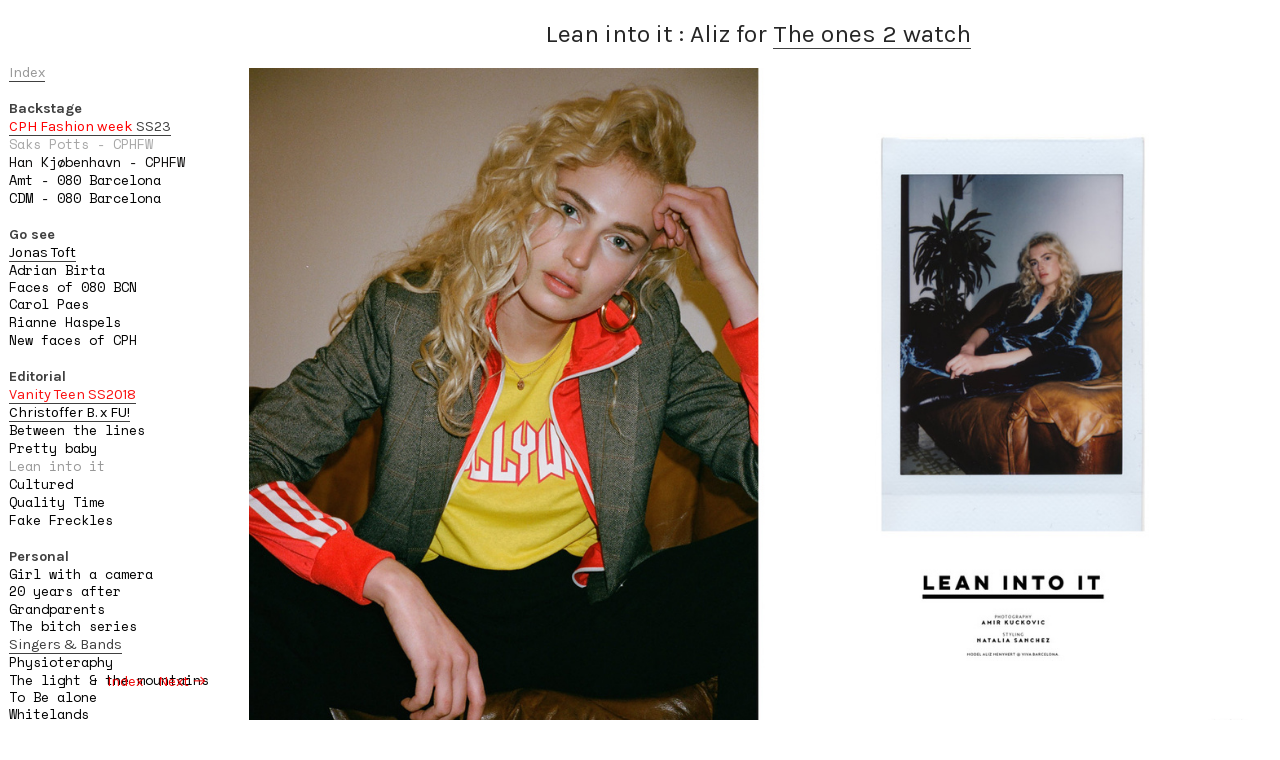

--- FILE ---
content_type: text/html; charset=UTF-8
request_url: https://amirkuckovic.com/Lean-into-it-Aliz-The-ones-2-watch
body_size: 32950
content:
<!DOCTYPE html>
<!-- 

        Running on cargo.site

-->
<html lang="en" data-predefined-style="true" data-css-presets="true" data-css-preset data-typography-preset>
	<head>
<script>
				var __cargo_context__ = 'live';
				var __cargo_js_ver__ = 'c=2806793921';
				var __cargo_maint__ = false;
				
				
			</script>
					<meta http-equiv="X-UA-Compatible" content="IE=edge,chrome=1">
		<meta http-equiv="Content-Type" content="text/html; charset=utf-8">
		<meta name="viewport" content="initial-scale=1.0, maximum-scale=1.0, user-scalable=no">
		
			<meta name="robots" content="index,follow">
		<title>Lean into it: Aliz @ The ones 2 watch — Amir Kuckovic | Photography</title>
		<meta name="description" content="Lean into it : Aliz for The ones 2 watch Photography: Amir Kuckovic Styling: Natalia Sanchez Model: Aliz Menyhert @ Viva Model Management...">
				<meta name="twitter:card" content="summary_large_image">
		<meta name="twitter:title" content="Lean into it: Aliz @ The ones 2 watch — Amir Kuckovic | Photography">
		<meta name="twitter:description" content="Lean into it : Aliz for The ones 2 watch Photography: Amir Kuckovic Styling: Natalia Sanchez Model: Aliz Menyhert @ Viva Model Management...">
		<meta name="twitter:image" content="https://freight.cargo.site/w/1200/i/095e9d38afcaba77ec4e03e2dfc63ae3403040bcdb44b2c4f7340be3353a0573/TO2WFeb17_-_LeanIntoIt_web-1600_01.jpg">
		<meta property="og:locale" content="en_US">
		<meta property="og:title" content="Lean into it: Aliz @ The ones 2 watch — Amir Kuckovic | Photography">
		<meta property="og:description" content="Lean into it : Aliz for The ones 2 watch Photography: Amir Kuckovic Styling: Natalia Sanchez Model: Aliz Menyhert @ Viva Model Management...">
		<meta property="og:url" content="https://amirkuckovic.com/Lean-into-it-Aliz-The-ones-2-watch">
		<meta property="og:image" content="https://freight.cargo.site/w/1200/i/095e9d38afcaba77ec4e03e2dfc63ae3403040bcdb44b2c4f7340be3353a0573/TO2WFeb17_-_LeanIntoIt_web-1600_01.jpg">
		<meta property="og:type" content="website">

		<link rel="preconnect" href="https://static.cargo.site" crossorigin>
		<link rel="preconnect" href="https://freight.cargo.site" crossorigin>

		<link rel="preconnect" href="https://fonts.gstatic.com" crossorigin>
		
		<!--<link rel="preload" href="https://static.cargo.site/assets/social/IconFont-Regular-0.9.3.woff2" as="font" type="font/woff" crossorigin>-->

		

		<link href="https://static.cargo.site/favicon/favicon.ico" rel="shortcut icon">
		<link href="https://amirkuckovic.com/rss" rel="alternate" type="application/rss+xml" title="Amir Kuckovic | Photography feed">

		<link href="//fonts.googleapis.com/css?family=Karla:400,400italic,700,700italic|Space Mono:400,400italic,700,700italic&c=2806793921&" id="" rel="stylesheet" type="text/css" />
<link href="https://amirkuckovic.com/stylesheet?c=2806793921&1649186178" id="member_stylesheet" rel="stylesheet" type="text/css" />
<style id="">@font-face{font-family:Icons;src:url(https://static.cargo.site/assets/social/IconFont-Regular-0.9.3.woff2);unicode-range:U+E000-E15C,U+F0000,U+FE0E}@font-face{font-family:Icons;src:url(https://static.cargo.site/assets/social/IconFont-Regular-0.9.3.woff2);font-weight:240;unicode-range:U+E000-E15C,U+F0000,U+FE0E}@font-face{font-family:Icons;src:url(https://static.cargo.site/assets/social/IconFont-Regular-0.9.3.woff2);unicode-range:U+E000-E15C,U+F0000,U+FE0E;font-weight:400}@font-face{font-family:Icons;src:url(https://static.cargo.site/assets/social/IconFont-Regular-0.9.3.woff2);unicode-range:U+E000-E15C,U+F0000,U+FE0E;font-weight:600}@font-face{font-family:Icons;src:url(https://static.cargo.site/assets/social/IconFont-Regular-0.9.3.woff2);unicode-range:U+E000-E15C,U+F0000,U+FE0E;font-weight:800}@font-face{font-family:Icons;src:url(https://static.cargo.site/assets/social/IconFont-Regular-0.9.3.woff2);unicode-range:U+E000-E15C,U+F0000,U+FE0E;font-style:italic}@font-face{font-family:Icons;src:url(https://static.cargo.site/assets/social/IconFont-Regular-0.9.3.woff2);unicode-range:U+E000-E15C,U+F0000,U+FE0E;font-weight:200;font-style:italic}@font-face{font-family:Icons;src:url(https://static.cargo.site/assets/social/IconFont-Regular-0.9.3.woff2);unicode-range:U+E000-E15C,U+F0000,U+FE0E;font-weight:400;font-style:italic}@font-face{font-family:Icons;src:url(https://static.cargo.site/assets/social/IconFont-Regular-0.9.3.woff2);unicode-range:U+E000-E15C,U+F0000,U+FE0E;font-weight:600;font-style:italic}@font-face{font-family:Icons;src:url(https://static.cargo.site/assets/social/IconFont-Regular-0.9.3.woff2);unicode-range:U+E000-E15C,U+F0000,U+FE0E;font-weight:800;font-style:italic}body.iconfont-loading,body.iconfont-loading *{color:transparent!important}body{-moz-osx-font-smoothing:grayscale;-webkit-font-smoothing:antialiased;-webkit-text-size-adjust:none}body.no-scroll{overflow:hidden}/*!
 * Content
 */.page{word-wrap:break-word}:focus{outline:0}.pointer-events-none{pointer-events:none}.pointer-events-auto{pointer-events:auto}.pointer-events-none .page_content .audio-player,.pointer-events-none .page_content .shop_product,.pointer-events-none .page_content a,.pointer-events-none .page_content audio,.pointer-events-none .page_content button,.pointer-events-none .page_content details,.pointer-events-none .page_content iframe,.pointer-events-none .page_content img,.pointer-events-none .page_content input,.pointer-events-none .page_content video{pointer-events:auto}.pointer-events-none .page_content *>a,.pointer-events-none .page_content>a{position:relative}s *{text-transform:inherit}#toolset{position:fixed;bottom:10px;right:10px;z-index:8}.mobile #toolset,.template_site_inframe #toolset{display:none}#toolset a{display:block;height:24px;width:24px;margin:0;padding:0;text-decoration:none;background:rgba(0,0,0,.2)}#toolset a:hover{background:rgba(0,0,0,.8)}[data-adminview] #toolset a,[data-adminview] #toolset_admin a{background:rgba(0,0,0,.04);pointer-events:none;cursor:default}#toolset_admin a:active{background:rgba(0,0,0,.7)}#toolset_admin a svg>*{transform:scale(1.1) translate(0,-.5px);transform-origin:50% 50%}#toolset_admin a svg{pointer-events:none;width:100%!important;height:auto!important}#following-container{overflow:auto;-webkit-overflow-scrolling:touch}#following-container iframe{height:100%;width:100%;position:absolute;top:0;left:0;right:0;bottom:0}:root{--following-width:-400px;--following-animation-duration:450ms}@keyframes following-open{0%{transform:translateX(0)}100%{transform:translateX(var(--following-width))}}@keyframes following-open-inverse{0%{transform:translateX(0)}100%{transform:translateX(calc(-1 * var(--following-width)))}}@keyframes following-close{0%{transform:translateX(var(--following-width))}100%{transform:translateX(0)}}@keyframes following-close-inverse{0%{transform:translateX(calc(-1 * var(--following-width)))}100%{transform:translateX(0)}}body.animate-left{animation:following-open var(--following-animation-duration);animation-fill-mode:both;animation-timing-function:cubic-bezier(.24,1,.29,1)}#following-container.animate-left{animation:following-close-inverse var(--following-animation-duration);animation-fill-mode:both;animation-timing-function:cubic-bezier(.24,1,.29,1)}#following-container.animate-left #following-frame{animation:following-close var(--following-animation-duration);animation-fill-mode:both;animation-timing-function:cubic-bezier(.24,1,.29,1)}body.animate-right{animation:following-close var(--following-animation-duration);animation-fill-mode:both;animation-timing-function:cubic-bezier(.24,1,.29,1)}#following-container.animate-right{animation:following-open-inverse var(--following-animation-duration);animation-fill-mode:both;animation-timing-function:cubic-bezier(.24,1,.29,1)}#following-container.animate-right #following-frame{animation:following-open var(--following-animation-duration);animation-fill-mode:both;animation-timing-function:cubic-bezier(.24,1,.29,1)}.slick-slider{position:relative;display:block;-moz-box-sizing:border-box;box-sizing:border-box;-webkit-user-select:none;-moz-user-select:none;-ms-user-select:none;user-select:none;-webkit-touch-callout:none;-khtml-user-select:none;-ms-touch-action:pan-y;touch-action:pan-y;-webkit-tap-highlight-color:transparent}.slick-list{position:relative;display:block;overflow:hidden;margin:0;padding:0}.slick-list:focus{outline:0}.slick-list.dragging{cursor:pointer;cursor:hand}.slick-slider .slick-list,.slick-slider .slick-track{transform:translate3d(0,0,0);will-change:transform}.slick-track{position:relative;top:0;left:0;display:block}.slick-track:after,.slick-track:before{display:table;content:'';width:1px;height:1px;margin-top:-1px;margin-left:-1px}.slick-track:after{clear:both}.slick-loading .slick-track{visibility:hidden}.slick-slide{display:none;float:left;height:100%;min-height:1px}[dir=rtl] .slick-slide{float:right}.content .slick-slide img{display:inline-block}.content .slick-slide img:not(.image-zoom){cursor:pointer}.content .scrub .slick-list,.content .scrub .slick-slide img:not(.image-zoom){cursor:ew-resize}body.slideshow-scrub-dragging *{cursor:ew-resize!important}.content .slick-slide img:not([src]),.content .slick-slide img[src='']{width:100%;height:auto}.slick-slide.slick-loading img{display:none}.slick-slide.dragging img{pointer-events:none}.slick-initialized .slick-slide{display:block}.slick-loading .slick-slide{visibility:hidden}.slick-vertical .slick-slide{display:block;height:auto;border:1px solid transparent}.slick-arrow.slick-hidden{display:none}.slick-arrow{position:absolute;z-index:9;width:0;top:0;height:100%;cursor:pointer;will-change:opacity;-webkit-transition:opacity 333ms cubic-bezier(.4,0,.22,1);transition:opacity 333ms cubic-bezier(.4,0,.22,1)}.slick-arrow.hidden{opacity:0}.slick-arrow svg{position:absolute;width:36px;height:36px;top:0;left:0;right:0;bottom:0;margin:auto;transform:translate(.25px,.25px)}.slick-arrow svg.right-arrow{transform:translate(.25px,.25px) scaleX(-1)}.slick-arrow svg:active{opacity:.75}.slick-arrow svg .arrow-shape{fill:none!important;stroke:#fff;stroke-linecap:square}.slick-arrow svg .arrow-outline{fill:none!important;stroke-width:2.5px;stroke:rgba(0,0,0,.6);stroke-linecap:square}.slick-arrow.slick-next{right:0;text-align:right}.slick-next svg,.wallpaper-navigation .slick-next svg{margin-right:10px}.mobile .slick-next svg{margin-right:10px}.slick-arrow.slick-prev{text-align:left}.slick-prev svg,.wallpaper-navigation .slick-prev svg{margin-left:10px}.mobile .slick-prev svg{margin-left:10px}.loading_animation{display:none;vertical-align:middle;z-index:15;line-height:0;pointer-events:none;border-radius:100%}.loading_animation.hidden{display:none}.loading_animation.pulsing{opacity:0;display:inline-block;animation-delay:.1s;-webkit-animation-delay:.1s;-moz-animation-delay:.1s;animation-duration:12s;animation-iteration-count:infinite;animation:fade-pulse-in .5s ease-in-out;-moz-animation:fade-pulse-in .5s ease-in-out;-webkit-animation:fade-pulse-in .5s ease-in-out;-webkit-animation-fill-mode:forwards;-moz-animation-fill-mode:forwards;animation-fill-mode:forwards}.loading_animation.pulsing.no-delay{animation-delay:0s;-webkit-animation-delay:0s;-moz-animation-delay:0s}.loading_animation div{border-radius:100%}.loading_animation div svg{max-width:100%;height:auto}.loading_animation div,.loading_animation div svg{width:20px;height:20px}.loading_animation.full-width svg{width:100%;height:auto}.loading_animation.full-width.big svg{width:100px;height:100px}.loading_animation div svg>*{fill:#ccc}.loading_animation div{-webkit-animation:spin-loading 12s ease-out;-webkit-animation-iteration-count:infinite;-moz-animation:spin-loading 12s ease-out;-moz-animation-iteration-count:infinite;animation:spin-loading 12s ease-out;animation-iteration-count:infinite}.loading_animation.hidden{display:none}[data-backdrop] .loading_animation{position:absolute;top:15px;left:15px;z-index:99}.loading_animation.position-absolute.middle{top:calc(50% - 10px);left:calc(50% - 10px)}.loading_animation.position-absolute.topleft{top:0;left:0}.loading_animation.position-absolute.middleright{top:calc(50% - 10px);right:1rem}.loading_animation.position-absolute.middleleft{top:calc(50% - 10px);left:1rem}.loading_animation.gray div svg>*{fill:#999}.loading_animation.gray-dark div svg>*{fill:#666}.loading_animation.gray-darker div svg>*{fill:#555}.loading_animation.gray-light div svg>*{fill:#ccc}.loading_animation.white div svg>*{fill:rgba(255,255,255,.85)}.loading_animation.blue div svg>*{fill:#698fff}.loading_animation.inline{display:inline-block;margin-bottom:.5ex}.loading_animation.inline.left{margin-right:.5ex}@-webkit-keyframes fade-pulse-in{0%{opacity:0}50%{opacity:.5}100%{opacity:1}}@-moz-keyframes fade-pulse-in{0%{opacity:0}50%{opacity:.5}100%{opacity:1}}@keyframes fade-pulse-in{0%{opacity:0}50%{opacity:.5}100%{opacity:1}}@-webkit-keyframes pulsate{0%{opacity:1}50%{opacity:0}100%{opacity:1}}@-moz-keyframes pulsate{0%{opacity:1}50%{opacity:0}100%{opacity:1}}@keyframes pulsate{0%{opacity:1}50%{opacity:0}100%{opacity:1}}@-webkit-keyframes spin-loading{0%{transform:rotate(0)}9%{transform:rotate(1050deg)}18%{transform:rotate(-1090deg)}20%{transform:rotate(-1080deg)}23%{transform:rotate(-1080deg)}28%{transform:rotate(-1095deg)}29%{transform:rotate(-1065deg)}34%{transform:rotate(-1080deg)}35%{transform:rotate(-1050deg)}40%{transform:rotate(-1065deg)}41%{transform:rotate(-1035deg)}44%{transform:rotate(-1035deg)}47%{transform:rotate(-2160deg)}50%{transform:rotate(-2160deg)}56%{transform:rotate(45deg)}60%{transform:rotate(45deg)}80%{transform:rotate(6120deg)}100%{transform:rotate(0)}}@keyframes spin-loading{0%{transform:rotate(0)}9%{transform:rotate(1050deg)}18%{transform:rotate(-1090deg)}20%{transform:rotate(-1080deg)}23%{transform:rotate(-1080deg)}28%{transform:rotate(-1095deg)}29%{transform:rotate(-1065deg)}34%{transform:rotate(-1080deg)}35%{transform:rotate(-1050deg)}40%{transform:rotate(-1065deg)}41%{transform:rotate(-1035deg)}44%{transform:rotate(-1035deg)}47%{transform:rotate(-2160deg)}50%{transform:rotate(-2160deg)}56%{transform:rotate(45deg)}60%{transform:rotate(45deg)}80%{transform:rotate(6120deg)}100%{transform:rotate(0)}}[grid-row]{align-items:flex-start;box-sizing:border-box;display:-webkit-box;display:-webkit-flex;display:-ms-flexbox;display:flex;-webkit-flex-wrap:wrap;-ms-flex-wrap:wrap;flex-wrap:wrap}[grid-col]{box-sizing:border-box}[grid-row] [grid-col].empty:after{content:"\0000A0";cursor:text}body.mobile[data-adminview=content-editproject] [grid-row] [grid-col].empty:after{display:none}[grid-col=auto]{-webkit-box-flex:1;-webkit-flex:1;-ms-flex:1;flex:1}[grid-col=x12]{width:100%}[grid-col=x11]{width:50%}[grid-col=x10]{width:33.33%}[grid-col=x9]{width:25%}[grid-col=x8]{width:20%}[grid-col=x7]{width:16.666666667%}[grid-col=x6]{width:14.285714286%}[grid-col=x5]{width:12.5%}[grid-col=x4]{width:11.111111111%}[grid-col=x3]{width:10%}[grid-col=x2]{width:9.090909091%}[grid-col=x1]{width:8.333333333%}[grid-col="1"]{width:8.33333%}[grid-col="2"]{width:16.66667%}[grid-col="3"]{width:25%}[grid-col="4"]{width:33.33333%}[grid-col="5"]{width:41.66667%}[grid-col="6"]{width:50%}[grid-col="7"]{width:58.33333%}[grid-col="8"]{width:66.66667%}[grid-col="9"]{width:75%}[grid-col="10"]{width:83.33333%}[grid-col="11"]{width:91.66667%}[grid-col="12"]{width:100%}body.mobile [grid-responsive] [grid-col]{width:100%;-webkit-box-flex:none;-webkit-flex:none;-ms-flex:none;flex:none}[data-ce-host=true][contenteditable=true] [grid-pad]{pointer-events:none}[data-ce-host=true][contenteditable=true] [grid-pad]>*{pointer-events:auto}[grid-pad="0"]{padding:0}[grid-pad="0.25"]{padding:.125rem}[grid-pad="0.5"]{padding:.25rem}[grid-pad="0.75"]{padding:.375rem}[grid-pad="1"]{padding:.5rem}[grid-pad="1.25"]{padding:.625rem}[grid-pad="1.5"]{padding:.75rem}[grid-pad="1.75"]{padding:.875rem}[grid-pad="2"]{padding:1rem}[grid-pad="2.5"]{padding:1.25rem}[grid-pad="3"]{padding:1.5rem}[grid-pad="3.5"]{padding:1.75rem}[grid-pad="4"]{padding:2rem}[grid-pad="5"]{padding:2.5rem}[grid-pad="6"]{padding:3rem}[grid-pad="7"]{padding:3.5rem}[grid-pad="8"]{padding:4rem}[grid-pad="9"]{padding:4.5rem}[grid-pad="10"]{padding:5rem}[grid-gutter="0"]{margin:0}[grid-gutter="0.5"]{margin:-.25rem}[grid-gutter="1"]{margin:-.5rem}[grid-gutter="1.5"]{margin:-.75rem}[grid-gutter="2"]{margin:-1rem}[grid-gutter="2.5"]{margin:-1.25rem}[grid-gutter="3"]{margin:-1.5rem}[grid-gutter="3.5"]{margin:-1.75rem}[grid-gutter="4"]{margin:-2rem}[grid-gutter="5"]{margin:-2.5rem}[grid-gutter="6"]{margin:-3rem}[grid-gutter="7"]{margin:-3.5rem}[grid-gutter="8"]{margin:-4rem}[grid-gutter="10"]{margin:-5rem}[grid-gutter="12"]{margin:-6rem}[grid-gutter="14"]{margin:-7rem}[grid-gutter="16"]{margin:-8rem}[grid-gutter="18"]{margin:-9rem}[grid-gutter="20"]{margin:-10rem}small{max-width:100%;text-decoration:inherit}img:not([src]),img[src='']{outline:1px solid rgba(177,177,177,.4);outline-offset:-1px;content:url([data-uri])}img.image-zoom{cursor:-webkit-zoom-in;cursor:-moz-zoom-in;cursor:zoom-in}#imprimatur{color:#333;font-size:10px;font-family:-apple-system,BlinkMacSystemFont,"Segoe UI",Roboto,Oxygen,Ubuntu,Cantarell,"Open Sans","Helvetica Neue",sans-serif,"Sans Serif",Icons;/*!System*/position:fixed;opacity:.3;right:-28px;bottom:160px;transform:rotate(270deg);-ms-transform:rotate(270deg);-webkit-transform:rotate(270deg);z-index:8;text-transform:uppercase;color:#999;opacity:.5;padding-bottom:2px;text-decoration:none}.mobile #imprimatur{display:none}bodycopy cargo-link a{font-family:-apple-system,BlinkMacSystemFont,"Segoe UI",Roboto,Oxygen,Ubuntu,Cantarell,"Open Sans","Helvetica Neue",sans-serif,"Sans Serif",Icons;/*!System*/font-size:12px;font-style:normal;font-weight:400;transform:rotate(270deg);text-decoration:none;position:fixed!important;right:-27px;bottom:100px;text-decoration:none;letter-spacing:normal;background:0 0;border:0;border-bottom:0;outline:0}/*! PhotoSwipe Default UI CSS by Dmitry Semenov | photoswipe.com | MIT license */.pswp--has_mouse .pswp__button--arrow--left,.pswp--has_mouse .pswp__button--arrow--right,.pswp__ui{visibility:visible}.pswp--minimal--dark .pswp__top-bar,.pswp__button{background:0 0}.pswp,.pswp__bg,.pswp__container,.pswp__img--placeholder,.pswp__zoom-wrap,.quick-view-navigation{-webkit-backface-visibility:hidden}.pswp__button{cursor:pointer;opacity:1;-webkit-appearance:none;transition:opacity .2s;-webkit-box-shadow:none;box-shadow:none}.pswp__button-close>svg{top:10px;right:10px;margin-left:auto}.pswp--touch .quick-view-navigation{display:none}.pswp__ui{-webkit-font-smoothing:auto;opacity:1;z-index:1550}.quick-view-navigation{will-change:opacity;-webkit-transition:opacity 333ms cubic-bezier(.4,0,.22,1);transition:opacity 333ms cubic-bezier(.4,0,.22,1)}.quick-view-navigation .pswp__group .pswp__button{pointer-events:auto}.pswp__button>svg{position:absolute;width:36px;height:36px}.quick-view-navigation .pswp__group:active svg{opacity:.75}.pswp__button svg .shape-shape{fill:#fff}.pswp__button svg .shape-outline{fill:#000}.pswp__button-prev>svg{top:0;bottom:0;left:10px;margin:auto}.pswp__button-next>svg{top:0;bottom:0;right:10px;margin:auto}.quick-view-navigation .pswp__group .pswp__button-prev{position:absolute;left:0;top:0;width:0;height:100%}.quick-view-navigation .pswp__group .pswp__button-next{position:absolute;right:0;top:0;width:0;height:100%}.quick-view-navigation .close-button,.quick-view-navigation .left-arrow,.quick-view-navigation .right-arrow{transform:translate(.25px,.25px)}.quick-view-navigation .right-arrow{transform:translate(.25px,.25px) scaleX(-1)}.pswp__button svg .shape-outline{fill:transparent!important;stroke:#000;stroke-width:2.5px;stroke-linecap:square}.pswp__button svg .shape-shape{fill:transparent!important;stroke:#fff;stroke-width:1.5px;stroke-linecap:square}.pswp__bg,.pswp__scroll-wrap,.pswp__zoom-wrap{width:100%;position:absolute}.quick-view-navigation .pswp__group .pswp__button-close{margin:0}.pswp__container,.pswp__item,.pswp__zoom-wrap{right:0;bottom:0;top:0;position:absolute;left:0}.pswp__ui--hidden .pswp__button{opacity:.001}.pswp__ui--hidden .pswp__button,.pswp__ui--hidden .pswp__button *{pointer-events:none}.pswp .pswp__ui.pswp__ui--displaynone{display:none}.pswp__element--disabled{display:none!important}/*! PhotoSwipe main CSS by Dmitry Semenov | photoswipe.com | MIT license */.pswp{position:fixed;display:none;height:100%;width:100%;top:0;left:0;right:0;bottom:0;margin:auto;-ms-touch-action:none;touch-action:none;z-index:9999999;-webkit-text-size-adjust:100%;line-height:initial;letter-spacing:initial;outline:0}.pswp img{max-width:none}.pswp--zoom-disabled .pswp__img{cursor:default!important}.pswp--animate_opacity{opacity:.001;will-change:opacity;-webkit-transition:opacity 333ms cubic-bezier(.4,0,.22,1);transition:opacity 333ms cubic-bezier(.4,0,.22,1)}.pswp--open{display:block}.pswp--zoom-allowed .pswp__img{cursor:-webkit-zoom-in;cursor:-moz-zoom-in;cursor:zoom-in}.pswp--zoomed-in .pswp__img{cursor:-webkit-grab;cursor:-moz-grab;cursor:grab}.pswp--dragging .pswp__img{cursor:-webkit-grabbing;cursor:-moz-grabbing;cursor:grabbing}.pswp__bg{left:0;top:0;height:100%;opacity:0;transform:translateZ(0);will-change:opacity}.pswp__scroll-wrap{left:0;top:0;height:100%}.pswp__container,.pswp__zoom-wrap{-ms-touch-action:none;touch-action:none}.pswp__container,.pswp__img{-webkit-user-select:none;-moz-user-select:none;-ms-user-select:none;user-select:none;-webkit-tap-highlight-color:transparent;-webkit-touch-callout:none}.pswp__zoom-wrap{-webkit-transform-origin:left top;-ms-transform-origin:left top;transform-origin:left top;-webkit-transition:-webkit-transform 222ms cubic-bezier(.4,0,.22,1);transition:transform 222ms cubic-bezier(.4,0,.22,1)}.pswp__bg{-webkit-transition:opacity 222ms cubic-bezier(.4,0,.22,1);transition:opacity 222ms cubic-bezier(.4,0,.22,1)}.pswp--animated-in .pswp__bg,.pswp--animated-in .pswp__zoom-wrap{-webkit-transition:none;transition:none}.pswp--hide-overflow .pswp__scroll-wrap,.pswp--hide-overflow.pswp{overflow:hidden}.pswp__img{position:absolute;width:auto;height:auto;top:0;left:0}.pswp__img--placeholder--blank{background:#222}.pswp--ie .pswp__img{width:100%!important;height:auto!important;left:0;top:0}.pswp__ui--idle{opacity:0}.pswp__error-msg{position:absolute;left:0;top:50%;width:100%;text-align:center;font-size:14px;line-height:16px;margin-top:-8px;color:#ccc}.pswp__error-msg a{color:#ccc;text-decoration:underline}.pswp__error-msg{font-family:-apple-system,BlinkMacSystemFont,"Segoe UI",Roboto,Oxygen,Ubuntu,Cantarell,"Open Sans","Helvetica Neue",sans-serif}.quick-view.mouse-down .iframe-item{pointer-events:none!important}.quick-view-caption-positioner{pointer-events:none;width:100%;height:100%}.quick-view-caption-wrapper{margin:auto;position:absolute;bottom:0;left:0;right:0}.quick-view-horizontal-align-left .quick-view-caption-wrapper{margin-left:0}.quick-view-horizontal-align-right .quick-view-caption-wrapper{margin-right:0}[data-quick-view-caption]{transition:.1s opacity ease-in-out;position:absolute;bottom:0;left:0;right:0}.quick-view-horizontal-align-left [data-quick-view-caption]{text-align:left}.quick-view-horizontal-align-right [data-quick-view-caption]{text-align:right}.quick-view-caption{transition:.1s opacity ease-in-out}.quick-view-caption>*{display:inline-block}.quick-view-caption *{pointer-events:auto}.quick-view-caption.hidden{opacity:0}.shop_product .dropdown_wrapper{flex:0 0 100%;position:relative}.shop_product select{appearance:none;-moz-appearance:none;-webkit-appearance:none;outline:0;-webkit-font-smoothing:antialiased;-moz-osx-font-smoothing:grayscale;cursor:pointer;border-radius:0;white-space:nowrap;overflow:hidden!important;text-overflow:ellipsis}.shop_product select.dropdown::-ms-expand{display:none}.shop_product a{cursor:pointer;border-bottom:none;text-decoration:none}.shop_product a.out-of-stock{pointer-events:none}body.audio-player-dragging *{cursor:ew-resize!important}.audio-player{display:inline-flex;flex:1 0 calc(100% - 2px);width:calc(100% - 2px)}.audio-player .button{height:100%;flex:0 0 3.3rem;display:flex}.audio-player .separator{left:3.3rem;height:100%}.audio-player .buffer{width:0%;height:100%;transition:left .3s linear,width .3s linear}.audio-player.seeking .buffer{transition:left 0s,width 0s}.audio-player.seeking{user-select:none;-webkit-user-select:none;cursor:ew-resize}.audio-player.seeking *{user-select:none;-webkit-user-select:none;cursor:ew-resize}.audio-player .bar{overflow:hidden;display:flex;justify-content:space-between;align-content:center;flex-grow:1}.audio-player .progress{width:0%;height:100%;transition:width .3s linear}.audio-player.seeking .progress{transition:width 0s}.audio-player .pause,.audio-player .play{cursor:pointer;height:100%}.audio-player .note-icon{margin:auto 0;order:2;flex:0 1 auto}.audio-player .title{white-space:nowrap;overflow:hidden;text-overflow:ellipsis;pointer-events:none;user-select:none;padding:.5rem 0 .5rem 1rem;margin:auto auto auto 0;flex:0 3 auto;min-width:0;width:100%}.audio-player .total-time{flex:0 1 auto;margin:auto 0}.audio-player .current-time,.audio-player .play-text{flex:0 1 auto;margin:auto 0}.audio-player .stream-anim{user-select:none;margin:auto auto auto 0}.audio-player .stream-anim span{display:inline-block}.audio-player .buffer,.audio-player .current-time,.audio-player .note-svg,.audio-player .play-text,.audio-player .separator,.audio-player .total-time{user-select:none;pointer-events:none}.audio-player .buffer,.audio-player .play-text,.audio-player .progress{position:absolute}.audio-player,.audio-player .bar,.audio-player .button,.audio-player .current-time,.audio-player .note-icon,.audio-player .pause,.audio-player .play,.audio-player .total-time{position:relative}body.mobile .audio-player,body.mobile .audio-player *{-webkit-touch-callout:none}#standalone-admin-frame{border:0;width:400px;position:absolute;right:0;top:0;height:100vh;z-index:99}body[standalone-admin=true] #standalone-admin-frame{transform:translate(0,0)}body[standalone-admin=true] .main_container{width:calc(100% - 400px)}body[standalone-admin=false] #standalone-admin-frame{transform:translate(100%,0)}body[standalone-admin=false] .main_container{width:100%}.toggle_standaloneAdmin{position:fixed;top:0;right:400px;height:40px;width:40px;z-index:999;cursor:pointer;background-color:rgba(0,0,0,.4)}.toggle_standaloneAdmin:active{opacity:.7}body[standalone-admin=false] .toggle_standaloneAdmin{right:0}.toggle_standaloneAdmin *{color:#fff;fill:#fff}.toggle_standaloneAdmin svg{padding:6px;width:100%;height:100%;opacity:.85}body[standalone-admin=false] .toggle_standaloneAdmin #close,body[standalone-admin=true] .toggle_standaloneAdmin #backdropsettings{display:none}.toggle_standaloneAdmin>div{width:100%;height:100%}#admin_toggle_button{position:fixed;top:50%;transform:translate(0,-50%);right:400px;height:36px;width:12px;z-index:999;cursor:pointer;background-color:rgba(0,0,0,.09);padding-left:2px;margin-right:5px}#admin_toggle_button .bar{content:'';background:rgba(0,0,0,.09);position:fixed;width:5px;bottom:0;top:0;z-index:10}#admin_toggle_button:active{background:rgba(0,0,0,.065)}#admin_toggle_button *{color:#fff;fill:#fff}#admin_toggle_button svg{padding:0;width:16px;height:36px;margin-left:1px;opacity:1}#admin_toggle_button svg *{fill:#fff;opacity:1}#admin_toggle_button[data-state=closed] .toggle_admin_close{display:none}#admin_toggle_button[data-state=closed],#admin_toggle_button[data-state=closed] .toggle_admin_open{width:20px;cursor:pointer;margin:0}#admin_toggle_button[data-state=closed] svg{margin-left:2px}#admin_toggle_button[data-state=open] .toggle_admin_open{display:none}select,select *{text-rendering:auto!important}b b{font-weight:inherit}*{-webkit-box-sizing:border-box;-moz-box-sizing:border-box;box-sizing:border-box}customhtml>*{position:relative;z-index:10}body,html{min-height:100vh;margin:0;padding:0}html{touch-action:manipulation;position:relative;background-color:#fff}.main_container{min-height:100vh;width:100%;overflow:hidden}.container{display:-webkit-box;display:-webkit-flex;display:-moz-box;display:-ms-flexbox;display:flex;-webkit-flex-wrap:wrap;-moz-flex-wrap:wrap;-ms-flex-wrap:wrap;flex-wrap:wrap;max-width:100%;width:100%;overflow:visible}.container{align-items:flex-start;-webkit-align-items:flex-start}.page{z-index:2}.page ul li>text-limit{display:block}.content,.content_container,.pinned{-webkit-flex:1 0 auto;-moz-flex:1 0 auto;-ms-flex:1 0 auto;flex:1 0 auto;max-width:100%}.content_container{width:100%}.content_container.full_height{min-height:100vh}.page_background{position:absolute;top:0;left:0;width:100%;height:100%}.page_container{position:relative;overflow:visible;width:100%}.backdrop{position:absolute;top:0;z-index:1;width:100%;height:100%;max-height:100vh}.backdrop>div{position:absolute;top:0;left:0;width:100%;height:100%;-webkit-backface-visibility:hidden;backface-visibility:hidden;transform:translate3d(0,0,0);contain:strict}[data-backdrop].backdrop>div[data-overflowing]{max-height:100vh;position:absolute;top:0;left:0}body.mobile [split-responsive]{display:flex;flex-direction:column}body.mobile [split-responsive] .container{width:100%;order:2}body.mobile [split-responsive] .backdrop{position:relative;height:50vh;width:100%;order:1}body.mobile [split-responsive] [data-auxiliary].backdrop{position:absolute;height:50vh;width:100%;order:1}.page{position:relative;z-index:2}img[data-align=left]{float:left}img[data-align=right]{float:right}[data-rotation]{transform-origin:center center}.content .page_content:not([contenteditable=true]) [data-draggable]{pointer-events:auto!important;backface-visibility:hidden}.preserve-3d{-moz-transform-style:preserve-3d;transform-style:preserve-3d}.content .page_content:not([contenteditable=true]) [data-draggable] iframe{pointer-events:none!important}.dragging-active iframe{pointer-events:none!important}.content .page_content:not([contenteditable=true]) [data-draggable]:active{opacity:1}.content .scroll-transition-fade{transition:transform 1s ease-in-out,opacity .8s ease-in-out}.content .scroll-transition-fade.below-viewport{opacity:0;transform:translateY(40px)}.mobile.full_width .page_container:not([split-layout]) .container_width{width:100%}[data-view=pinned_bottom] .bottom_pin_invisibility{visibility:hidden}.pinned{position:relative;width:100%}.pinned .page_container.accommodate:not(.fixed):not(.overlay){z-index:2}.pinned .page_container.overlay{position:absolute;z-index:4}.pinned .page_container.overlay.fixed{position:fixed}.pinned .page_container.overlay.fixed .page{max-height:100vh;-webkit-overflow-scrolling:touch}.pinned .page_container.overlay.fixed .page.allow-scroll{overflow-y:auto;overflow-x:hidden}.pinned .page_container.overlay.fixed .page.allow-scroll{align-items:flex-start;-webkit-align-items:flex-start}.pinned .page_container .page.allow-scroll::-webkit-scrollbar{width:0;background:0 0;display:none}.pinned.pinned_top .page_container.overlay{left:0;top:0}.pinned.pinned_bottom .page_container.overlay{left:0;bottom:0}div[data-container=set]:empty{margin-top:1px}.thumbnails{position:relative;z-index:1}[thumbnails=grid]{align-items:baseline}[thumbnails=justify] .thumbnail{box-sizing:content-box}[thumbnails][data-padding-zero] .thumbnail{margin-bottom:-1px}[thumbnails=montessori] .thumbnail{pointer-events:auto;position:absolute}[thumbnails] .thumbnail>a{display:block;text-decoration:none}[thumbnails=montessori]{height:0}[thumbnails][data-resizing],[thumbnails][data-resizing] *{cursor:nwse-resize}[thumbnails] .thumbnail .resize-handle{cursor:nwse-resize;width:26px;height:26px;padding:5px;position:absolute;opacity:.75;right:-1px;bottom:-1px;z-index:100}[thumbnails][data-resizing] .resize-handle{display:none}[thumbnails] .thumbnail .resize-handle svg{position:absolute;top:0;left:0}[thumbnails] .thumbnail .resize-handle:hover{opacity:1}[data-can-move].thumbnail .resize-handle svg .resize_path_outline{fill:#fff}[data-can-move].thumbnail .resize-handle svg .resize_path{fill:#000}[thumbnails=montessori] .thumbnail_sizer{height:0;width:100%;position:relative;padding-bottom:100%;pointer-events:none}[thumbnails] .thumbnail img{display:block;min-height:3px;margin-bottom:0}[thumbnails] .thumbnail img:not([src]),img[src=""]{margin:0!important;width:100%;min-height:3px;height:100%!important;position:absolute}[aspect-ratio="1x1"].thumb_image{height:0;padding-bottom:100%;overflow:hidden}[aspect-ratio="4x3"].thumb_image{height:0;padding-bottom:75%;overflow:hidden}[aspect-ratio="16x9"].thumb_image{height:0;padding-bottom:56.25%;overflow:hidden}[thumbnails] .thumb_image{width:100%;position:relative}[thumbnails][thumbnail-vertical-align=top]{align-items:flex-start}[thumbnails][thumbnail-vertical-align=middle]{align-items:center}[thumbnails][thumbnail-vertical-align=bottom]{align-items:baseline}[thumbnails][thumbnail-horizontal-align=left]{justify-content:flex-start}[thumbnails][thumbnail-horizontal-align=middle]{justify-content:center}[thumbnails][thumbnail-horizontal-align=right]{justify-content:flex-end}.thumb_image.default_image>svg{position:absolute;top:0;left:0;bottom:0;right:0;width:100%;height:100%}.thumb_image.default_image{outline:1px solid #ccc;outline-offset:-1px;position:relative}.mobile.full_width [data-view=Thumbnail] .thumbnails_width{width:100%}.content [data-draggable] a:active,.content [data-draggable] img:active{opacity:initial}.content .draggable-dragging{opacity:initial}[data-draggable].draggable_visible{visibility:visible}[data-draggable].draggable_hidden{visibility:hidden}.gallery_card [data-draggable],.marquee [data-draggable]{visibility:inherit}[data-draggable]{visibility:visible;background-color:rgba(0,0,0,.003)}#site_menu_panel_container .image-gallery:not(.initialized){height:0;padding-bottom:100%;min-height:initial}.image-gallery:not(.initialized){min-height:100vh;visibility:hidden;width:100%}.image-gallery .gallery_card img{display:block;width:100%;height:auto}.image-gallery .gallery_card{transform-origin:center}.image-gallery .gallery_card.dragging{opacity:.1;transform:initial!important}.image-gallery:not([image-gallery=slideshow]) .gallery_card iframe:only-child,.image-gallery:not([image-gallery=slideshow]) .gallery_card video:only-child{width:100%;height:100%;top:0;left:0;position:absolute}.image-gallery[image-gallery=slideshow] .gallery_card video[muted][autoplay]:not([controls]),.image-gallery[image-gallery=slideshow] .gallery_card video[muted][data-autoplay]:not([controls]){pointer-events:none}.image-gallery [image-gallery-pad="0"] video:only-child{object-fit:cover;height:calc(100% + 1px)}div.image-gallery>a,div.image-gallery>iframe,div.image-gallery>img,div.image-gallery>video{display:none}[image-gallery-row]{align-items:flex-start;box-sizing:border-box;display:-webkit-box;display:-webkit-flex;display:-ms-flexbox;display:flex;-webkit-flex-wrap:wrap;-ms-flex-wrap:wrap;flex-wrap:wrap}.image-gallery .gallery_card_image{width:100%;position:relative}[data-predefined-style=true] .image-gallery a.gallery_card{display:block;border:none}[image-gallery-col]{box-sizing:border-box}[image-gallery-col=x12]{width:100%}[image-gallery-col=x11]{width:50%}[image-gallery-col=x10]{width:33.33%}[image-gallery-col=x9]{width:25%}[image-gallery-col=x8]{width:20%}[image-gallery-col=x7]{width:16.666666667%}[image-gallery-col=x6]{width:14.285714286%}[image-gallery-col=x5]{width:12.5%}[image-gallery-col=x4]{width:11.111111111%}[image-gallery-col=x3]{width:10%}[image-gallery-col=x2]{width:9.090909091%}[image-gallery-col=x1]{width:8.333333333%}.content .page_content [image-gallery-pad].image-gallery{pointer-events:none}.content .page_content [image-gallery-pad].image-gallery .gallery_card_image>*,.content .page_content [image-gallery-pad].image-gallery .gallery_image_caption{pointer-events:auto}.content .page_content [image-gallery-pad="0"]{padding:0}.content .page_content [image-gallery-pad="0.25"]{padding:.125rem}.content .page_content [image-gallery-pad="0.5"]{padding:.25rem}.content .page_content [image-gallery-pad="0.75"]{padding:.375rem}.content .page_content [image-gallery-pad="1"]{padding:.5rem}.content .page_content [image-gallery-pad="1.25"]{padding:.625rem}.content .page_content [image-gallery-pad="1.5"]{padding:.75rem}.content .page_content [image-gallery-pad="1.75"]{padding:.875rem}.content .page_content [image-gallery-pad="2"]{padding:1rem}.content .page_content [image-gallery-pad="2.5"]{padding:1.25rem}.content .page_content [image-gallery-pad="3"]{padding:1.5rem}.content .page_content [image-gallery-pad="3.5"]{padding:1.75rem}.content .page_content [image-gallery-pad="4"]{padding:2rem}.content .page_content [image-gallery-pad="5"]{padding:2.5rem}.content .page_content [image-gallery-pad="6"]{padding:3rem}.content .page_content [image-gallery-pad="7"]{padding:3.5rem}.content .page_content [image-gallery-pad="8"]{padding:4rem}.content .page_content [image-gallery-pad="9"]{padding:4.5rem}.content .page_content [image-gallery-pad="10"]{padding:5rem}.content .page_content [image-gallery-gutter="0"]{margin:0}.content .page_content [image-gallery-gutter="0.5"]{margin:-.25rem}.content .page_content [image-gallery-gutter="1"]{margin:-.5rem}.content .page_content [image-gallery-gutter="1.5"]{margin:-.75rem}.content .page_content [image-gallery-gutter="2"]{margin:-1rem}.content .page_content [image-gallery-gutter="2.5"]{margin:-1.25rem}.content .page_content [image-gallery-gutter="3"]{margin:-1.5rem}.content .page_content [image-gallery-gutter="3.5"]{margin:-1.75rem}.content .page_content [image-gallery-gutter="4"]{margin:-2rem}.content .page_content [image-gallery-gutter="5"]{margin:-2.5rem}.content .page_content [image-gallery-gutter="6"]{margin:-3rem}.content .page_content [image-gallery-gutter="7"]{margin:-3.5rem}.content .page_content [image-gallery-gutter="8"]{margin:-4rem}.content .page_content [image-gallery-gutter="10"]{margin:-5rem}.content .page_content [image-gallery-gutter="12"]{margin:-6rem}.content .page_content [image-gallery-gutter="14"]{margin:-7rem}.content .page_content [image-gallery-gutter="16"]{margin:-8rem}.content .page_content [image-gallery-gutter="18"]{margin:-9rem}.content .page_content [image-gallery-gutter="20"]{margin:-10rem}[image-gallery=slideshow]:not(.initialized)>*{min-height:1px;opacity:0;min-width:100%}[image-gallery=slideshow][data-constrained-by=height] [image-gallery-vertical-align].slick-track{align-items:flex-start}[image-gallery=slideshow] img.image-zoom:active{opacity:initial}[image-gallery=slideshow].slick-initialized .gallery_card{pointer-events:none}[image-gallery=slideshow].slick-initialized .gallery_card.slick-current{pointer-events:auto}[image-gallery=slideshow] .gallery_card:not(.has_caption){line-height:0}.content .page_content [image-gallery=slideshow].image-gallery>*{pointer-events:auto}.content [image-gallery=slideshow].image-gallery.slick-initialized .gallery_card{overflow:hidden;margin:0;display:flex;flex-flow:row wrap;flex-shrink:0}.content [image-gallery=slideshow].image-gallery.slick-initialized .gallery_card.slick-current{overflow:visible}[image-gallery=slideshow] .gallery_image_caption{opacity:1;transition:opacity .3s;-webkit-transition:opacity .3s;width:100%;margin-left:auto;margin-right:auto;clear:both}[image-gallery-horizontal-align=left] .gallery_image_caption{text-align:left}[image-gallery-horizontal-align=middle] .gallery_image_caption{text-align:center}[image-gallery-horizontal-align=right] .gallery_image_caption{text-align:right}[image-gallery=slideshow][data-slideshow-in-transition] .gallery_image_caption{opacity:0;transition:opacity .3s;-webkit-transition:opacity .3s}[image-gallery=slideshow] .gallery_card_image{width:initial;margin:0;display:inline-block}[image-gallery=slideshow] .gallery_card img{margin:0;display:block}[image-gallery=slideshow][data-exploded]{align-items:flex-start;box-sizing:border-box;display:-webkit-box;display:-webkit-flex;display:-ms-flexbox;display:flex;-webkit-flex-wrap:wrap;-ms-flex-wrap:wrap;flex-wrap:wrap;justify-content:flex-start;align-content:flex-start}[image-gallery=slideshow][data-exploded] .gallery_card{padding:1rem;width:16.666%}[image-gallery=slideshow][data-exploded] .gallery_card_image{height:0;display:block;width:100%}[image-gallery=grid]{align-items:baseline}[image-gallery=grid] .gallery_card.has_caption .gallery_card_image{display:block}[image-gallery=grid] [image-gallery-pad="0"].gallery_card{margin-bottom:-1px}[image-gallery=grid] .gallery_card img{margin:0}[image-gallery=columns] .gallery_card img{margin:0}[image-gallery=justify]{align-items:flex-start}[image-gallery=justify] .gallery_card img{margin:0}[image-gallery=montessori][image-gallery-row]{display:block}[image-gallery=montessori] a.gallery_card,[image-gallery=montessori] div.gallery_card{position:absolute;pointer-events:auto}[image-gallery=montessori][data-can-move] .gallery_card,[image-gallery=montessori][data-can-move] .gallery_card .gallery_card_image,[image-gallery=montessori][data-can-move] .gallery_card .gallery_card_image>*{cursor:move}[image-gallery=montessori]{position:relative;height:0}[image-gallery=freeform] .gallery_card{position:relative}[image-gallery=freeform] [image-gallery-pad="0"].gallery_card{margin-bottom:-1px}[image-gallery-vertical-align]{display:flex;flex-flow:row wrap}[image-gallery-vertical-align].slick-track{display:flex;flex-flow:row nowrap}.image-gallery .slick-list{margin-bottom:-.3px}[image-gallery-vertical-align=top]{align-content:flex-start;align-items:flex-start}[image-gallery-vertical-align=middle]{align-items:center;align-content:center}[image-gallery-vertical-align=bottom]{align-content:flex-end;align-items:flex-end}[image-gallery-horizontal-align=left]{justify-content:flex-start}[image-gallery-horizontal-align=middle]{justify-content:center}[image-gallery-horizontal-align=right]{justify-content:flex-end}.image-gallery[data-resizing],.image-gallery[data-resizing] *{cursor:nwse-resize!important}.image-gallery .gallery_card .resize-handle,.image-gallery .gallery_card .resize-handle *{cursor:nwse-resize!important}.image-gallery .gallery_card .resize-handle{width:26px;height:26px;padding:5px;position:absolute;opacity:.75;right:-1px;bottom:-1px;z-index:10}.image-gallery[data-resizing] .resize-handle{display:none}.image-gallery .gallery_card .resize-handle svg{cursor:nwse-resize!important;position:absolute;top:0;left:0}.image-gallery .gallery_card .resize-handle:hover{opacity:1}[data-can-move].gallery_card .resize-handle svg .resize_path_outline{fill:#fff}[data-can-move].gallery_card .resize-handle svg .resize_path{fill:#000}[image-gallery=montessori] .thumbnail_sizer{height:0;width:100%;position:relative;padding-bottom:100%;pointer-events:none}#site_menu_button{display:block;text-decoration:none;pointer-events:auto;z-index:9;vertical-align:top;cursor:pointer;box-sizing:content-box;font-family:Icons}#site_menu_button.custom_icon{padding:0;line-height:0}#site_menu_button.custom_icon img{width:100%;height:auto}#site_menu_wrapper.disabled #site_menu_button{display:none}#site_menu_wrapper.mobile_only #site_menu_button{display:none}body.mobile #site_menu_wrapper.mobile_only:not(.disabled) #site_menu_button:not(.active){display:block}#site_menu_panel_container[data-type=cargo_menu] #site_menu_panel{display:block;position:fixed;top:0;right:0;bottom:0;left:0;z-index:10;cursor:default}.site_menu{pointer-events:auto;position:absolute;z-index:11;top:0;bottom:0;line-height:0;max-width:400px;min-width:300px;font-size:20px;text-align:left;background:rgba(20,20,20,.95);padding:20px 30px 90px 30px;overflow-y:auto;overflow-x:hidden;display:-webkit-box;display:-webkit-flex;display:-ms-flexbox;display:flex;-webkit-box-orient:vertical;-webkit-box-direction:normal;-webkit-flex-direction:column;-ms-flex-direction:column;flex-direction:column;-webkit-box-pack:start;-webkit-justify-content:flex-start;-ms-flex-pack:start;justify-content:flex-start}body.mobile #site_menu_wrapper .site_menu{-webkit-overflow-scrolling:touch;min-width:auto;max-width:100%;width:100%;padding:20px}#site_menu_wrapper[data-sitemenu-position=bottom-left] #site_menu,#site_menu_wrapper[data-sitemenu-position=top-left] #site_menu{left:0}#site_menu_wrapper[data-sitemenu-position=bottom-right] #site_menu,#site_menu_wrapper[data-sitemenu-position=top-right] #site_menu{right:0}#site_menu_wrapper[data-type=page] .site_menu{right:0;left:0;width:100%;padding:0;margin:0;background:0 0}.site_menu_wrapper.open .site_menu{display:block}.site_menu div{display:block}.site_menu a{text-decoration:none;display:inline-block;color:rgba(255,255,255,.75);max-width:100%;overflow:hidden;white-space:nowrap;text-overflow:ellipsis;line-height:1.4}.site_menu div a.active{color:rgba(255,255,255,.4)}.site_menu div.set-link>a{font-weight:700}.site_menu div.hidden{display:none}.site_menu .close{display:block;position:absolute;top:0;right:10px;font-size:60px;line-height:50px;font-weight:200;color:rgba(255,255,255,.4);cursor:pointer;user-select:none}#site_menu_panel_container .page_container{position:relative;overflow:hidden;background:0 0;z-index:2}#site_menu_panel_container .site_menu_page_wrapper{position:fixed;top:0;left:0;overflow-y:auto;-webkit-overflow-scrolling:touch;height:100%;width:100%;z-index:100}#site_menu_panel_container .site_menu_page_wrapper .backdrop{pointer-events:none}#site_menu_panel_container #site_menu_page_overlay{position:fixed;top:0;right:0;bottom:0;left:0;cursor:default;z-index:1}#shop_button{display:block;text-decoration:none;pointer-events:auto;z-index:9;vertical-align:top;cursor:pointer;box-sizing:content-box;font-family:Icons}#shop_button.custom_icon{padding:0;line-height:0}#shop_button.custom_icon img{width:100%;height:auto}#shop_button.disabled{display:none}.loading[data-loading]{display:none;position:fixed;bottom:8px;left:8px;z-index:100}.new_site_button_wrapper{font-size:1.8rem;font-weight:400;color:rgba(0,0,0,.85);font-family:-apple-system,BlinkMacSystemFont,'Segoe UI',Roboto,Oxygen,Ubuntu,Cantarell,'Open Sans','Helvetica Neue',sans-serif,'Sans Serif',Icons;font-style:normal;line-height:1.4;color:#fff;position:fixed;bottom:0;right:0;z-index:999}body.template_site #toolset{display:none!important}body.mobile .new_site_button{display:none}.new_site_button{display:flex;height:44px;cursor:pointer}.new_site_button .plus{width:44px;height:100%}.new_site_button .plus svg{width:100%;height:100%}.new_site_button .plus svg line{stroke:#000;stroke-width:2px}.new_site_button .plus:after,.new_site_button .plus:before{content:'';width:30px;height:2px}.new_site_button .text{background:#0fce83;display:none;padding:7.5px 15px 7.5px 15px;height:100%;font-size:20px;color:#222}.new_site_button:active{opacity:.8}.new_site_button.show_full .text{display:block}.new_site_button.show_full .plus{display:none}html:not(.admin-wrapper) .template_site #confirm_modal [data-progress] .progress-indicator:after{content:'Generating Site...';padding:7.5px 15px;right:-200px;color:#000}bodycopy svg.marker-overlay,bodycopy svg.marker-overlay *{transform-origin:0 0;-webkit-transform-origin:0 0;box-sizing:initial}bodycopy svg#svgroot{box-sizing:initial}bodycopy svg.marker-overlay{padding:inherit;position:absolute;left:0;top:0;width:100%;height:100%;min-height:1px;overflow:visible;pointer-events:none;z-index:999}bodycopy svg.marker-overlay *{pointer-events:initial}bodycopy svg.marker-overlay text{letter-spacing:initial}bodycopy svg.marker-overlay a{cursor:pointer}.marquee:not(.torn-down){overflow:hidden;width:100%;position:relative;padding-bottom:.25em;padding-top:.25em;margin-bottom:-.25em;margin-top:-.25em;contain:layout}.marquee .marquee_contents{will-change:transform;display:flex;flex-direction:column}.marquee[behavior][direction].torn-down{white-space:normal}.marquee[behavior=bounce] .marquee_contents{display:block;float:left;clear:both}.marquee[behavior=bounce] .marquee_inner{display:block}.marquee[behavior=bounce][direction=vertical] .marquee_contents{width:100%}.marquee[behavior=bounce][direction=diagonal] .marquee_inner:last-child,.marquee[behavior=bounce][direction=vertical] .marquee_inner:last-child{position:relative;visibility:hidden}.marquee[behavior=bounce][direction=horizontal],.marquee[behavior=scroll][direction=horizontal]{white-space:pre}.marquee[behavior=scroll][direction=horizontal] .marquee_contents{display:inline-flex;white-space:nowrap;min-width:100%}.marquee[behavior=scroll][direction=horizontal] .marquee_inner{min-width:100%}.marquee[behavior=scroll] .marquee_inner:first-child{will-change:transform;position:absolute;width:100%;top:0;left:0}.cycle{display:none}</style>
<script type="text/json" data-set="defaults" >{"current_offset":0,"current_page":1,"cargo_url":"amirkuckovic","is_domain":true,"is_mobile":false,"is_tablet":false,"is_phone":false,"api_path":"https:\/\/amirkuckovic.com\/_api","is_editor":false,"is_template":false,"is_direct_link":true,"direct_link_pid":821379}</script>
<script type="text/json" data-set="DisplayOptions" >{"user_id":50308,"pagination_count":24,"title_in_project":true,"disable_project_scroll":false,"learning_cargo_seen":true,"resource_url":null,"total_projects":0,"use_sets":null,"sets_are_clickable":null,"set_links_position":null,"sticky_pages":null,"slideshow_responsive":false,"slideshow_thumbnails_header":true,"layout_options":{"content_position":"right_cover","content_width":"88","content_margin":"5","main_margin":"1.3","text_alignment":"text_left","vertical_position":"vertical_top","bgcolor":"rgb(255, 255, 255)","WebFontConfig":{"Google":{"families":{"Karla":{"variants":["400","400italic","700","700italic"]},"Space Mono":{"variants":["400","400italic","700","700italic"]}}},"System":{"families":{"-apple-system":{"variants":["n4","i4","n7","i7"]}}}},"links_orientation":"links_horizontal","viewport_size":"phone","mobile_zoom":"24","mobile_view":"desktop","mobile_padding":"-8.3","mobile_formatting":false,"width_unit":"rem","text_width":"61","is_feed":false,"limit_vertical_images":false,"image_zoom":true,"mobile_images_full_width":true,"responsive_columns":"1","responsive_thumbnails_padding":"0.7","enable_sitemenu":false,"sitemenu_mobileonly":false,"menu_position":"top-left","sitemenu_option":"cargo_menu","responsive_row_height":"75","advanced_padding_enabled":false,"main_margin_top":"1.3","main_margin_right":"1.3","main_margin_bottom":"1.3","main_margin_left":"1.3","mobile_pages_full_width":true,"scroll_transition":true,"image_full_zoom":false},"element_sort":{"no-group":[{"name":"Navigation","isActive":true},{"name":"Header Text","isActive":true},{"name":"Content","isActive":true},{"name":"Header Image","isActive":false}]},"site_menu_options":{"display_type":"cargo_menu","enable":true,"mobile_only":true,"position":"bottom-right","single_page_id":"1552","icon":"\ue133","show_homepage":true,"single_page_url":"Menu","custom_icon":false},"ecommerce_options":{"enable_ecommerce_button":false,"shop_button_position":"top-right","shop_icon":"text","custom_icon":false,"shop_icon_text":"Cart &lt;(#)&gt;","icon":"","enable_geofencing":false,"enabled_countries":["AF","AX","AL","DZ","AS","AD","AO","AI","AQ","AG","AR","AM","AW","AU","AT","AZ","BS","BH","BD","BB","BY","BE","BZ","BJ","BM","BT","BO","BQ","BA","BW","BV","BR","IO","BN","BG","BF","BI","KH","CM","CA","CV","KY","CF","TD","CL","CN","CX","CC","CO","KM","CG","CD","CK","CR","CI","HR","CU","CW","CY","CZ","DK","DJ","DM","DO","EC","EG","SV","GQ","ER","EE","ET","FK","FO","FJ","FI","FR","GF","PF","TF","GA","GM","GE","DE","GH","GI","GR","GL","GD","GP","GU","GT","GG","GN","GW","GY","HT","HM","VA","HN","HK","HU","IS","IN","ID","IR","IQ","IE","IM","IL","IT","JM","JP","JE","JO","KZ","KE","KI","KP","KR","KW","KG","LA","LV","LB","LS","LR","LY","LI","LT","LU","MO","MK","MG","MW","MY","MV","ML","MT","MH","MQ","MR","MU","YT","MX","FM","MD","MC","MN","ME","MS","MA","MZ","MM","NA","NR","NP","NL","NC","NZ","NI","NE","NG","NU","NF","MP","NO","OM","PK","PW","PS","PA","PG","PY","PE","PH","PN","PL","PT","PR","QA","RE","RO","RU","RW","BL","SH","KN","LC","MF","PM","VC","WS","SM","ST","SA","SN","RS","SC","SL","SG","SX","SK","SI","SB","SO","ZA","GS","SS","ES","LK","SD","SR","SJ","SZ","SE","CH","SY","TW","TJ","TZ","TH","TL","TG","TK","TO","TT","TN","TR","TM","TC","TV","UG","UA","AE","GB","US","UM","UY","UZ","VU","VE","VN","VG","VI","WF","EH","YE","ZM","ZW"]}}</script>
<script type="text/json" data-set="Site" >{"id":"50308","direct_link":"https:\/\/amirkuckovic.com","display_url":"amirkuckovic.com","site_url":"amirkuckovic","account_shop_id":null,"has_ecommerce":false,"has_shop":false,"ecommerce_key_public":null,"cargo_spark_button":false,"following_url":null,"website_title":"Amir Kuckovic | Photography","meta_tags":"","meta_description":"","meta_head":"","homepage_id":"821359","css_url":"https:\/\/amirkuckovic.com\/stylesheet","rss_url":"https:\/\/amirkuckovic.com\/rss","js_url":"\/_jsapps\/design\/design.js","favicon_url":"https:\/\/static.cargo.site\/favicon\/favicon.ico","home_url":"https:\/\/cargo.site","auth_url":"https:\/\/cargo.site","profile_url":null,"profile_width":0,"profile_height":0,"social_image_url":null,"social_width":0,"social_height":0,"social_description":"Amir Kuckovic - Fashion Photographer","social_has_image":false,"social_has_description":true,"site_menu_icon":null,"site_menu_has_image":false,"custom_html":"<customhtml><!-- Global Site Tag (gtag.js) - Google Analytics -->\n<script async src=\"https:\/\/www.googletagmanager.com\/gtag\/js?id=UA-100572912-1\"><\/script>\n<script>\n  window.dataLayer = window.dataLayer || [];\n  function gtag(){dataLayer.push(arguments)};\n  gtag('js', new Date());\n\n  gtag('config', 'UA-100572912-1');\n<\/script>\n<\/customhtml>","filter":null,"is_editor":false,"use_hi_res":false,"hiq":null,"progenitor_site":"softsect","files":[],"resource_url":"amirkuckovic.com\/_api\/v0\/site\/50308"}</script>
<script type="text/json" data-set="ScaffoldingData" >{"id":0,"title":"Amir Kuckovic | Photography","project_url":0,"set_id":0,"is_homepage":false,"pin":false,"is_set":true,"in_nav":false,"stack":false,"sort":0,"index":0,"page_count":3,"pin_position":null,"thumbnail_options":null,"pages":[{"id":821367,"site_id":50308,"project_url":"Left-Nav","direct_link":"https:\/\/amirkuckovic.com\/Left-Nav","type":"page","title":"Left Nav","title_no_html":"Left Nav","tags":"","display":false,"pin":true,"pin_options":{"position":"top","overlay":true,"fixed":false,"exclude_mobile":true,"accommodate":false},"in_nav":false,"is_homepage":false,"backdrop_enabled":false,"is_set":false,"stack":false,"excerpt":"Index\n\n\nBackstage\nCPH Fashion week SS23\nSaks Potts - CPHFW\n\nHan Kj\u00f8benhavn - CPHFW\n\n\nAmt - 080 Barcelona\n\nCDM - 080 Barcelona\n\n\n\n\nGo see\n\nJonas Toft\n\nAdrian...","content":"<a href=\"Home\" rel=\"history\"><span style=\"color: rgba(0, 0, 0, 0.4);\">Index<\/span><\/a><br>\n<br><b>Backstage<\/b><br><a href=\"CPH-Fashion-week-SS23\" rel=\"history\"><span style=\"color: #f00;\">CPH Fashion week<\/span> SS23<br><\/a><small>Saks Potts - CPHFW<\/small><br>\n<small><a href=\"Backstage-Han-Kjobenhavn-CPHFW\" rel=\"history\"><span style=\"color: rgb(8, 7, 7);\">Han Kj\u00f8benhavn - CPHFW<\/span><\/a><\/small>\n<br>\n<small><a href=\"Backstage-Amt-080-Barcelona\" rel=\"history\">Amt - 080 Barcelona<\/a><\/small><br>\n<small><a href=\"Backstage-CDM-080-Barcelona\" rel=\"history\">CDM - 080 Barcelona<\/a><\/small>\n<br>\n<br>\n<b>Go see<\/b><br>\n<a href=\"Go-see-Jonas-Toft\" rel=\"history\"><span style=\"background-color: rgba(0, 0, 0, 0); color: rgb(0, 0, 0);\">Jonas Toft<br><\/span><\/a>\n<small><a href=\"Go-see-Adrian-Birta\" rel=\"history\">Adrian Birta<br><\/a><a href=\"VEIN-Las-caras-de-la-080\" rel=\"history\">Faces of 080 BCN<br><\/a>\n<a href=\"Go-see-Carol-Paes\" rel=\"history\">Carol Paes<\/a><\/small><br>\n<small><a href=\"Go-See-Rianne-Haspels\" rel=\"history\">Rianne Haspels<\/a><\/small>\n<br>\n<small><a href=\"VEIN-New-faces-of-CPH\" rel=\"history\">New faces of CPH<\/a><\/small><br>\n<br><b>Editorial\n<\/b><br>\n<a href=\"Oscar-for-Vanity-Teen-SS2108\" rel=\"history\"><span style=\"color: #fa1212;\">Vanity Teen SS2018<br><\/span><\/a>\n<a href=\"Christoffer-Barso-for-Fucking-Young\" rel=\"history\"><span style=\"color: #000;\">Christoffer B. x FU!<\/span><\/a>\n<br>\n<small><a href=\"Between-the-lines-Cake-Mag\" rel=\"history\">Between the lines<\/a><\/small><br>\n<small><a href=\"Pretty-Baby-Vanda-Magazine\" rel=\"history\">Pretty baby<\/a><\/small><br>\n<small><a href=\"Lean-into-it-Aliz-The-ones-2-watch\" rel=\"history\">Lean into it<\/a><\/small><br>\n<small><a href=\"Cultured-for-Last-Daze\" rel=\"history\">Cultured<\/a><\/small><br>\n<small><a href=\"Quality-time-Material-Girl\" rel=\"history\">Quality Time<\/a><\/small><br>\n<small><a href=\"Fake-Freckles-Sicky-Mag\" rel=\"history\">Fake Freckles<\/a><\/small><br>\n\n<b><br>Personal<br><\/b>\n<small><a href=\"Girl-with-a-camera\" rel=\"history\">Girl with a camera<br><\/a><a href=\"20-years-after\" rel=\"history\">20 years after<\/a><\/small>\n<br>\n<small><a href=\"Grandparents\" rel=\"history\">Grandparents<br><\/a><a href=\"The-bitch-series\" rel=\"history\">The bitch series<\/a><\/small><br>\n<a href=\"https:\/\/amirkuckovic.com\/Singers-Bands\" rel=\"history\">Singers &amp; Bands<\/a><br>\n<small><a href=\"Physiotherapy\" rel=\"history\">Physioteraphy<br><\/a><\/small><b><br>\n<small><a href=\"The-light-the-mountains\" rel=\"history\">The light &amp; the mountains<\/a><a href=\"Westfjords\" rel=\"history\"><br><\/a>\n<a href=\"To-be-Alone-Iceland\" rel=\"history\">To Be alone<br><\/a><a href=\"Whitelands\" rel=\"history\">Whitelands<br><\/a><a href=\"Paris-je-t-aime-August-2009\" rel=\"history\">Paris je t\u2019aime<\/a><\/small>\n<br><\/b>\n<br><span style=\"color: rgba(0, 0, 0, 0.4);\"><span style=\"color: rgba(0, 0, 0, 0.4);\"><a href=\"ABOUT\" rel=\"history\">About me<br><\/a>\n<a href=\"https:\/\/www.instagram.com\/amirkuckovic\/\" target=\"_blank\">Instagram<\/a><\/span><\/span>","content_no_html":"Index\nBackstageCPH Fashion week SS23Saks Potts - CPHFW\nHan Kj\u00f8benhavn - CPHFW\n\nAmt - 080 Barcelona\nCDM - 080 Barcelona\n\n\nGo see\nJonas Toft\nAdrian BirtaFaces of 080 BCN\nCarol Paes\nRianne Haspels\n\nNew faces of CPH\nEditorial\n\nVanity Teen SS2018\nChristoffer B. x FU!\n\nBetween the lines\nPretty baby\nLean into it\nCultured\nQuality Time\nFake Freckles\n\nPersonal\nGirl with a camera20 years after\n\nGrandparentsThe bitch series\nSingers &amp; Bands\nPhysioteraphy\nThe light &amp; the mountains\nTo Be aloneWhitelandsParis je t\u2019aime\n\nAbout me\nInstagram","content_partial_html":"<a href=\"Home\" rel=\"history\"><span style=\"color: rgba(0, 0, 0, 0.4);\">Index<\/span><\/a><br>\n<br><b>Backstage<\/b><br><a href=\"CPH-Fashion-week-SS23\" rel=\"history\"><span style=\"color: #f00;\">CPH Fashion week<\/span> SS23<br><\/a>Saks Potts - CPHFW<br>\n<a href=\"Backstage-Han-Kjobenhavn-CPHFW\" rel=\"history\"><span style=\"color: rgb(8, 7, 7);\">Han Kj\u00f8benhavn - CPHFW<\/span><\/a>\n<br>\n<a href=\"Backstage-Amt-080-Barcelona\" rel=\"history\">Amt - 080 Barcelona<\/a><br>\n<a href=\"Backstage-CDM-080-Barcelona\" rel=\"history\">CDM - 080 Barcelona<\/a>\n<br>\n<br>\n<b>Go see<\/b><br>\n<a href=\"Go-see-Jonas-Toft\" rel=\"history\"><span style=\"background-color: rgba(0, 0, 0, 0); color: rgb(0, 0, 0);\">Jonas Toft<br><\/span><\/a>\n<a href=\"Go-see-Adrian-Birta\" rel=\"history\">Adrian Birta<br><\/a><a href=\"VEIN-Las-caras-de-la-080\" rel=\"history\">Faces of 080 BCN<br><\/a>\n<a href=\"Go-see-Carol-Paes\" rel=\"history\">Carol Paes<\/a><br>\n<a href=\"Go-See-Rianne-Haspels\" rel=\"history\">Rianne Haspels<\/a>\n<br>\n<a href=\"VEIN-New-faces-of-CPH\" rel=\"history\">New faces of CPH<\/a><br>\n<br><b>Editorial\n<\/b><br>\n<a href=\"Oscar-for-Vanity-Teen-SS2108\" rel=\"history\"><span style=\"color: #fa1212;\">Vanity Teen SS2018<br><\/span><\/a>\n<a href=\"Christoffer-Barso-for-Fucking-Young\" rel=\"history\"><span style=\"color: #000;\">Christoffer B. x FU!<\/span><\/a>\n<br>\n<a href=\"Between-the-lines-Cake-Mag\" rel=\"history\">Between the lines<\/a><br>\n<a href=\"Pretty-Baby-Vanda-Magazine\" rel=\"history\">Pretty baby<\/a><br>\n<a href=\"Lean-into-it-Aliz-The-ones-2-watch\" rel=\"history\">Lean into it<\/a><br>\n<a href=\"Cultured-for-Last-Daze\" rel=\"history\">Cultured<\/a><br>\n<a href=\"Quality-time-Material-Girl\" rel=\"history\">Quality Time<\/a><br>\n<a href=\"Fake-Freckles-Sicky-Mag\" rel=\"history\">Fake Freckles<\/a><br>\n\n<b><br>Personal<br><\/b>\n<a href=\"Girl-with-a-camera\" rel=\"history\">Girl with a camera<br><\/a><a href=\"20-years-after\" rel=\"history\">20 years after<\/a>\n<br>\n<a href=\"Grandparents\" rel=\"history\">Grandparents<br><\/a><a href=\"The-bitch-series\" rel=\"history\">The bitch series<\/a><br>\n<a href=\"https:\/\/amirkuckovic.com\/Singers-Bands\" rel=\"history\">Singers &amp; Bands<\/a><br>\n<a href=\"Physiotherapy\" rel=\"history\">Physioteraphy<br><\/a><b><br>\n<a href=\"The-light-the-mountains\" rel=\"history\">The light &amp; the mountains<\/a><a href=\"Westfjords\" rel=\"history\"><br><\/a>\n<a href=\"To-be-Alone-Iceland\" rel=\"history\">To Be alone<br><\/a><a href=\"Whitelands\" rel=\"history\">Whitelands<br><\/a><a href=\"Paris-je-t-aime-August-2009\" rel=\"history\">Paris je t\u2019aime<\/a>\n<br><\/b>\n<br><span style=\"color: rgba(0, 0, 0, 0.4);\"><span style=\"color: rgba(0, 0, 0, 0.4);\"><a href=\"ABOUT\" rel=\"history\">About me<br><\/a>\n<a href=\"https:\/\/www.instagram.com\/amirkuckovic\/\" target=\"_blank\">Instagram<\/a><\/span><\/span>","thumb":"4372216","thumb_meta":{"thumbnail_crop":{"percentWidth":"100","marginLeft":0,"marginTop":0,"imageModel":{"id":4372216,"project_id":821367,"image_ref":"{image 1}","name":"Header-01.png","hash":"51af338c2750a50cf02e974cf526d86087912da75d35a8d6e1b6c1edbe4f0406","width":801,"height":111,"sort":0,"exclude_from_backdrop":false,"date_added":"1506427532"},"stored":{"ratio":13.857677902622,"crop_ratio":"1x1"},"cropManuallySet":false}},"thumb_is_visible":false,"sort":2,"index":0,"set_id":0,"page_options":{"using_local_css":true,"local_css":"[local-style=\"821367\"] .container_width {\n}\n\n[local-style=\"821367\"] body {\n\tbackground-color: initial \/*!variable_defaults*\/;\n}\n\n[local-style=\"821367\"] .backdrop {\n}\n\n[local-style=\"821367\"] .page {\n}\n\n[local-style=\"821367\"] .page_background {\n\tbackground-color: initial \/*!page_container_bgcolor*\/;\n}\n\n[local-style=\"821367\"] .content_padding {\n\tpadding-top: 6.2rem \/*!main_margin*\/;\n\tpadding-bottom: 4.8rem \/*!main_margin*\/;\n\tpadding-left: 0.9rem \/*!main_margin*\/;\n\tpadding-right: 0rem \/*!main_margin*\/;\n}\n\n[data-predefined-style=\"true\"] [local-style=\"821367\"] bodycopy {\n}\n\n[data-predefined-style=\"true\"] [local-style=\"821367\"] bodycopy a {\n}\n\n[data-predefined-style=\"true\"] [local-style=\"821367\"] h1 {\n}\n\n[data-predefined-style=\"true\"] [local-style=\"821367\"] h1 a {\n}\n\n[data-predefined-style=\"true\"] [local-style=\"821367\"] h2 {\n}\n\n[data-predefined-style=\"true\"] [local-style=\"821367\"] h2 a {\n}\n\n[data-predefined-style=\"true\"] [local-style=\"821367\"] small {\n}\n\n[data-predefined-style=\"true\"] [local-style=\"821367\"] small a {\n}\n\n[local-style=\"821367\"] .container {\n\tmargin-left: 0 \/*!content_left*\/;\n\tmargin-right: auto \/*!content_left*\/;\n}\n\n[data-predefined-style=\"true\"] [local-style=\"821367\"] bodycopy a:hover {\n}\n\n[data-predefined-style=\"true\"] [local-style=\"821367\"] h1 a:hover {\n}\n\n[data-predefined-style=\"true\"] [local-style=\"821367\"] h2 a:hover {\n}\n\n[data-predefined-style=\"true\"] [local-style=\"821367\"] small a:hover {\n}","local_layout_options":{"split_layout":false,"split_responsive":false,"full_height":false,"advanced_padding_enabled":true,"page_container_bgcolor":"","show_local_thumbs":false,"page_bgcolor":"","main_margin":"1.4","main_margin_top":"6.2","main_margin_right":"0","main_margin_bottom":"4.8","main_margin_left":"0.9","content_position":"left_cover"},"pin_options":{"position":"top","overlay":true,"fixed":false,"exclude_mobile":true,"accommodate":false}},"set_open":false,"images":[{"id":4372216,"project_id":821367,"image_ref":"{image 1}","name":"Header-01.png","hash":"51af338c2750a50cf02e974cf526d86087912da75d35a8d6e1b6c1edbe4f0406","width":801,"height":111,"sort":0,"exclude_from_backdrop":false,"date_added":"1506427532"}],"backdrop":null},{"id":821359,"site_id":50308,"project_url":"Home","direct_link":"https:\/\/amirkuckovic.com\/Home","type":"page","title":"Home","title_no_html":"Home","tags":"","display":false,"pin":false,"pin_options":null,"in_nav":false,"is_homepage":true,"backdrop_enabled":false,"is_set":false,"stack":false,"excerpt":"","content":"<div grid-row=\"\" grid-pad=\"2\" grid-gutter=\"4\" grid-responsive=\"\">\n\t<div grid-col=\"x12\" grid-pad=\"2\" class=\"\"><div style=\"text-align: center\"><a href=\"http:\/\/www.amirkuckovic.com\" class=\"image-link\"><img width=\"801\" height=\"111\" width_o=\"801\" height_o=\"111\" data-src=\"https:\/\/freight.cargo.site\/t\/original\/i\/8a899a8dbe17ae09049bffb5d1c130012d2768e695cd9570b8a6f72c3e8aed0e\/Header-01.png\" data-mid=\"4199959\" border=\"0\" \/><\/a><\/div><\/div>\n<\/div>","content_no_html":"\n\t{image 1}\n","content_partial_html":"\n\t<a href=\"http:\/\/www.amirkuckovic.com\" class=\"image-link\"><img width=\"801\" height=\"111\" width_o=\"801\" height_o=\"111\" data-src=\"https:\/\/freight.cargo.site\/t\/original\/i\/8a899a8dbe17ae09049bffb5d1c130012d2768e695cd9570b8a6f72c3e8aed0e\/Header-01.png\" data-mid=\"4199959\" border=\"0\" \/><\/a>\n","thumb":"4199959","thumb_meta":{"thumbnail_crop":{"percentWidth":"100","marginLeft":0,"marginTop":0,"imageModel":{"id":4199959,"project_id":821359,"image_ref":"{image 1}","name":"Header-01.png","hash":"8a899a8dbe17ae09049bffb5d1c130012d2768e695cd9570b8a6f72c3e8aed0e","width":801,"height":111,"sort":0,"exclude_from_backdrop":false,"date_added":"1506069163"},"stored":{"ratio":13.857677902622,"crop_ratio":"1x1"},"cropManuallySet":false}},"thumb_is_visible":false,"sort":3,"index":0,"set_id":0,"page_options":{"using_local_css":true,"local_css":"[local-style=\"821359\"] .container_width {\n\twidth: 82% \/*!variable_defaults*\/;\n}\n\n[local-style=\"821359\"] body {\n\tbackground-color: initial \/*!variable_defaults*\/;\n}\n\n[local-style=\"821359\"] .backdrop {\n}\n\n[local-style=\"821359\"] .page {\n\tmin-height: auto \/*!page_height_default*\/;\n}\n\n[local-style=\"821359\"] .page_background {\n\tbackground-color: initial \/*!page_container_bgcolor*\/;\n}\n\n[local-style=\"821359\"] .content_padding {\n\tpadding-top: 0rem \/*!main_margin*\/;\n\tpadding-bottom: 0rem \/*!main_margin*\/;\n\tpadding-right: 0rem \/*!main_margin*\/;\n\tpadding-left: 7.2rem \/*!main_margin*\/;\n}\n\n[data-predefined-style=\"true\"] [local-style=\"821359\"] bodycopy {\n}\n\n[data-predefined-style=\"true\"] [local-style=\"821359\"] bodycopy a {\n}\n\n[data-predefined-style=\"true\"] [local-style=\"821359\"] h1 {\n}\n\n[data-predefined-style=\"true\"] [local-style=\"821359\"] h1 a {\n}\n\n[data-predefined-style=\"true\"] [local-style=\"821359\"] h2 {\n}\n\n[data-predefined-style=\"true\"] [local-style=\"821359\"] h2 a {\n}\n\n[data-predefined-style=\"true\"] [local-style=\"821359\"] small {\n}\n\n[data-predefined-style=\"true\"] [local-style=\"821359\"] small a {\n}\n\n[local-style=\"821359\"] .container {\n\talign-items: flex-start \/*!vertical_top*\/;\n\t-webkit-align-items: flex-start \/*!vertical_top*\/;\n}\n\n[data-predefined-style=\"true\"] [local-style=\"821359\"] bodycopy a:hover {\n}\n\n[data-predefined-style=\"true\"] [local-style=\"821359\"] h1 a:hover {\n}\n\n[data-predefined-style=\"true\"] [local-style=\"821359\"] h2 a:hover {\n}\n\n[data-predefined-style=\"true\"] [local-style=\"821359\"] small a:hover {\n}","local_layout_options":{"split_layout":false,"split_responsive":false,"content_width":"82","full_height":false,"advanced_padding_enabled":true,"main_margin_top":"0","main_margin_right":"0","main_margin_bottom":"0","page_container_bgcolor":"","show_local_thumbs":true,"page_bgcolor":"","main_margin_left":"7.2"},"thumbnail_options":{"show_local_thumbs":true,"use_global_thumb_settings":false,"filter_set":"Select set","filter_type":"all","filter_tags":""}},"set_open":false,"images":[{"id":4199959,"project_id":821359,"image_ref":"{image 1}","name":"Header-01.png","hash":"8a899a8dbe17ae09049bffb5d1c130012d2768e695cd9570b8a6f72c3e8aed0e","width":801,"height":111,"sort":0,"exclude_from_backdrop":false,"date_added":"1506069163"}],"backdrop":null},{"id":821362,"title":"Work","project_url":"Work","set_id":0,"is_homepage":false,"pin":false,"is_set":true,"in_nav":false,"stack":true,"sort":4,"index":1,"page_count":40,"pin_position":null,"thumbnail_options":null,"pages":[{"id":821363,"site_id":50308,"project_url":"Amir-Kuckovic","direct_link":"https:\/\/amirkuckovic.com\/Amir-Kuckovic","type":"page","title":"Amir Kuckovic","title_no_html":"Amir Kuckovic","tags":"","display":false,"pin":true,"pin_options":{"position":"bottom","overlay":true,"fixed":true},"in_nav":false,"is_homepage":false,"backdrop_enabled":false,"is_set":false,"stack":false,"excerpt":"Index \u00a0 \u00a0 Next \ue04b\ufe0e","content":"<a href=\"#\" rel=\"home_page\"><span style=\"color: rgb(241, 10, 10);\">Index<\/span><\/a> &nbsp; &nbsp; <a href=\"#\" rel=\"next_page\"><span style=\"color: rgb(241, 10, 10);\">Next \ue04b\ufe0e<\/span><\/a><a href=\"Index\" rel=\"history\"><\/a><a href=\"#\" rel=\"next_page\"><\/a>","content_no_html":"Index &nbsp; &nbsp; Next \ue04b\ufe0e","content_partial_html":"<a href=\"#\" rel=\"home_page\"><span style=\"color: rgb(241, 10, 10);\">Index<\/span><\/a> &nbsp; &nbsp; <a href=\"#\" rel=\"next_page\"><span style=\"color: rgb(241, 10, 10);\">Next \ue04b\ufe0e<\/span><\/a><a href=\"Index\" rel=\"history\"><\/a><a href=\"#\" rel=\"next_page\"><\/a>","thumb":"4370642","thumb_meta":{"thumbnail_crop":{"percentWidth":"100","marginLeft":0,"marginTop":0,"imageModel":{"id":4370642,"project_id":821363,"image_ref":"{image 1}","name":"Header-01.png","hash":"6f89857ef5e6e23d858c88b66aa14f86f0cc14d12f02fe212b339cb74b0d55d6","width":801,"height":111,"sort":0,"date_added":"1506424863"},"stored":{"ratio":13.857677902622,"crop_ratio":"1x1"},"cropManuallySet":false}},"thumb_is_visible":false,"sort":5,"index":0,"set_id":821362,"page_options":{"using_local_css":true,"local_css":"[local-style=\"821363\"] .container_width {\n\twidth: 95% \/*!variable_defaults*\/;\n}\n\n[local-style=\"821363\"] body {\n}\n\n[local-style=\"821363\"] .backdrop {\n}\n\n[local-style=\"821363\"] .page {\n}\n\n[local-style=\"821363\"] .page_background {\n\tbackground-color: transparent \/*!page_container_bgcolor*\/;\n}\n\n[local-style=\"821363\"] .content_padding {\n\tpadding-top: 1.2rem \/*!main_margin*\/;\n\tpadding-bottom: 2.8rem \/*!main_margin*\/;\n\tpadding-left: 4.1rem \/*!main_margin*\/;\n\tpadding-right: 2rem \/*!main_margin*\/;\n}\n\n[data-predefined-style=\"true\"] [local-style=\"821363\"] bodycopy {\n}\n\n[data-predefined-style=\"true\"] [local-style=\"821363\"] bodycopy a {\n    border: 0;\n}\n\n[data-predefined-style=\"true\"] [local-style=\"821363\"] h1 {\n}\n\n[data-predefined-style=\"true\"] [local-style=\"821363\"] h1 a {\n}\n\n[data-predefined-style=\"true\"] [local-style=\"821363\"] h2 {\n}\n\n[data-predefined-style=\"true\"] [local-style=\"821363\"] h2 a {\n}\n\n[data-predefined-style=\"true\"] [local-style=\"821363\"] small {\n}\n\n[data-predefined-style=\"true\"] [local-style=\"821363\"] small a {\n}\n\n[local-style=\"821363\"] .container {\n}","local_layout_options":{"split_layout":false,"split_responsive":false,"full_height":false,"advanced_padding_enabled":true,"page_container_bgcolor":"transparent","show_local_thumbs":false,"page_bgcolor":"","content_width":"95","main_margin":"3","main_margin_top":"1.2","main_margin_right":"2","main_margin_bottom":"2.8","main_margin_left":"4.1"},"pin_options":{"position":"bottom","overlay":true,"fixed":true}},"set_open":false,"images":[{"id":4370642,"project_id":821363,"image_ref":"{image 1}","name":"Header-01.png","hash":"6f89857ef5e6e23d858c88b66aa14f86f0cc14d12f02fe212b339cb74b0d55d6","width":801,"height":111,"sort":0,"exclude_from_backdrop":false,"date_added":"1506424863"}],"backdrop":{"id":124564,"site_id":50308,"page_id":821363,"backdrop_id":3,"backdrop_path":"wallpaper","is_active":true,"data":{"scale_option":"contain","margin":0,"limit_size":true,"overlay_color":"transparent","bg_color":"transparent","cycle_images":false,"autoplay":false,"slideshow_transition":"slide","transition_timeout":2.5,"transition_duration":1,"randomize":false,"arrow_navigation":false,"image":"4370642","requires_webgl":"false"}}},{"id":821379,"site_id":50308,"project_url":"Lean-into-it-Aliz-The-ones-2-watch","direct_link":"https:\/\/amirkuckovic.com\/Lean-into-it-Aliz-The-ones-2-watch","type":"page","title":"Lean into it: Aliz @ The ones 2 watch","title_no_html":"Lean into it: Aliz @ The ones 2 watch","tags":"Vivamodels, fashion, editorial, models.com, Amirkuckovic, ","display":true,"pin":false,"pin_options":null,"in_nav":true,"is_homepage":false,"backdrop_enabled":false,"is_set":false,"stack":false,"excerpt":"Lean into it : Aliz for The ones 2 watch\n\n\n\n\n\n\n\n\n\n\n\n\n\n\n\n\n\n\n\n\nPhotography: Amir Kuckovic\n\nStyling: Natalia Sanchez\n\nModel: Aliz Menyhert @ Viva Model Management...","content":"<br>\n<div style=\"text-align: center;\"><h2>Lean into it : Aliz for <a href=\"https:\/\/theones2watch.com\/editorial\/women\/29134\/\" target=\"_blank\">The ones 2 watch<\/a><br><\/h2>\n<br>\n<\/div>\n<img width=\"1600\" height=\"1042\" width_o=\"1600\" height_o=\"1042\" data-src=\"https:\/\/freight.cargo.site\/t\/original\/i\/095e9d38afcaba77ec4e03e2dfc63ae3403040bcdb44b2c4f7340be3353a0573\/TO2WFeb17_-_LeanIntoIt_web-1600_01.jpg\" data-mid=\"4197420\" border=\"0\" data-scale=\"100\"\/><div class=\"image-gallery\" data-gallery=\"%7B%22mode_id%22%3A5%2C%22gallery_instance_id%22%3A53%2C%22name%22%3A%22Freeform%22%2C%22path%22%3A%22freeform%22%2C%22data%22%3A%7B%22image_vertical_align%22%3A%22middle%22%2C%22image_horizontal_align%22%3A%22middle%22%2C%22image_alignment%22%3A%22image_middle_middle%22%2C%22image_padding%22%3A2%2C%22snap%22%3Afalse%2C%22snap_movement%22%3A5%2C%22responsive%22%3Atrue%2C%22mobile_data%22%3A%7B%22columns%22%3A%222%22%2C%22column_size%22%3A11%2C%22image_padding%22%3A1%2C%22mobile_design_path%22%3A%22columns%22%2C%22separate_mobile_view%22%3Atrue%7D%2C%22meta_data%22%3A%7B%220%22%3A%7B%22width%22%3A49%7D%2C%221%22%3A%7B%22width%22%3A37%7D%2C%222%22%3A%7B%22width%22%3A42%7D%2C%223%22%3A%7B%22width%22%3A40%7D%2C%224%22%3A%7B%22width%22%3A40%7D%2C%225%22%3A%7B%22width%22%3A40%7D%7D%7D%7D\">\n<img width=\"2048\" height=\"3089\" width_o=\"2048\" height_o=\"3089\" data-src=\"https:\/\/freight.cargo.site\/t\/original\/i\/62dd038993a1118c797560b27b42bdfe9db3d067c55e203ba957eb822e8e243e\/Aliz_13080005.JPG\" data-mid=\"4197410\" border=\"0\" \/>\n<img width=\"2048\" height=\"3089\" width_o=\"2048\" height_o=\"3089\" data-src=\"https:\/\/freight.cargo.site\/t\/original\/i\/52f75f9a42e74fbe0ea2beb5bfecb2613b987f4eb32189126cda918bf1dc29e8\/Aliz_13080007.JPG\" data-mid=\"4197411\" border=\"0\" \/>\n<img width=\"2048\" height=\"3089\" width_o=\"2048\" height_o=\"3089\" data-src=\"https:\/\/freight.cargo.site\/t\/original\/i\/b59590b62c6d8e6b520218c3caaf35a1ea80d568c418ccd06e7f7fd325d971d1\/Aliz_13080017.JPG\" data-mid=\"4197412\" border=\"0\" \/>\n<\/div><div class=\"image-gallery\" data-gallery=\"%7B%22mode_id%22%3A5%2C%22gallery_instance_id%22%3A54%2C%22name%22%3A%22Freeform%22%2C%22path%22%3A%22freeform%22%2C%22data%22%3A%7B%22image_vertical_align%22%3A%22middle%22%2C%22image_horizontal_align%22%3A%22middle%22%2C%22image_alignment%22%3A%22image_middle_middle%22%2C%22image_padding%22%3A2%2C%22snap%22%3Afalse%2C%22snap_movement%22%3A5%2C%22responsive%22%3Atrue%2C%22mobile_data%22%3A%7B%22columns%22%3A%222%22%2C%22column_size%22%3A11%2C%22image_padding%22%3A1%2C%22mobile_design_path%22%3A%22columns%22%2C%22separate_mobile_view%22%3Atrue%7D%2C%22meta_data%22%3A%7B%220%22%3A%7B%22width%22%3A40%7D%2C%221%22%3A%7B%22width%22%3A54%7D%2C%222%22%3A%7B%22width%22%3A54%7D%7D%7D%7D\">\n<img width=\"2528\" height=\"4112\" width_o=\"2528\" height_o=\"4112\" data-src=\"https:\/\/freight.cargo.site\/t\/original\/i\/b77e9116ab4edbf303bdc030e2c134251a6393c619e4af54041ac6dd10c88cb6\/Aliz_IMG_0007.jpg\" data-mid=\"4197416\" border=\"0\" \/>\n<img width=\"2561\" height=\"4043\" width_o=\"2561\" height_o=\"4043\" data-src=\"https:\/\/freight.cargo.site\/t\/original\/i\/052318276ad7cb4f0664a119f5338e5b4e594546a35ce454b17ecb94af472d70\/Aliz_IMG_0016-2.jpg\" data-mid=\"4197419\" border=\"0\" \/>\n<img width=\"4080\" height=\"2528\" width_o=\"4080\" height_o=\"2528\" data-src=\"https:\/\/freight.cargo.site\/t\/original\/i\/94824c50e25b724853fa683467692de52cb681c48246f58711b6d879ec71ab7a\/Aliz_IMG_0004.jpg\" data-mid=\"4197415\" border=\"0\" \/>\n<\/div><div class=\"image-gallery\" data-gallery=\"%7B%22mode_id%22%3A5%2C%22gallery_instance_id%22%3A55%2C%22name%22%3A%22Freeform%22%2C%22path%22%3A%22freeform%22%2C%22data%22%3A%7B%22image_vertical_align%22%3A%22middle%22%2C%22image_horizontal_align%22%3A%22middle%22%2C%22image_alignment%22%3A%22image_middle_middle%22%2C%22image_padding%22%3A2%2C%22snap%22%3Afalse%2C%22snap_movement%22%3A5%2C%22responsive%22%3Atrue%2C%22mobile_data%22%3A%7B%22columns%22%3A%222%22%2C%22column_size%22%3A11%2C%22image_padding%22%3A1%2C%22mobile_design_path%22%3A%22columns%22%2C%22separate_mobile_view%22%3Atrue%7D%2C%22meta_data%22%3A%7B%220%22%3A%7B%22width%22%3A43%7D%2C%221%22%3A%7B%22width%22%3A52.82039450917061%7D%2C%222%22%3A%7B%22width%22%3A52.44434190794786%7D%7D%7D%7D\">\n<img width=\"2560\" height=\"4080\" width_o=\"2560\" height_o=\"4080\" data-src=\"https:\/\/freight.cargo.site\/t\/original\/i\/e630d18f6e7cd8557f42699e87f1430fc6bd6f9e8c641908de0cadd42eb2e626\/Aliz_IMG_0008.jpg\" data-mid=\"4197417\" border=\"0\" \/>\n<img width=\"2048\" height=\"3089\" width_o=\"2048\" height_o=\"3089\" data-src=\"https:\/\/freight.cargo.site\/t\/original\/i\/4a5a23906141acea6a0ca2d106615ad2774fd75383041a7293581b1c49e1becf\/Aliz_13100023.JPG\" data-mid=\"4197414\" border=\"0\" \/>\n<img width=\"2560\" height=\"4048\" width_o=\"2560\" height_o=\"4048\" data-src=\"https:\/\/freight.cargo.site\/t\/original\/i\/f0c59c556532037e3ba52920caa76ed45e17c8b577fe40d82ea2c6a0915118f7\/Aliz_IMG_0015.jpg\" data-mid=\"4197418\" border=\"0\" \/>\n<\/div><br>\n<b><i><br>\nPhotography: Amir Kuckovic<br>\nStyling: Natalia Sanchez<br>\nModel: Aliz Menyhert @ Viva Model Management Barcelona <br>\nEditor: Rosie Daly<\/i><\/b>","content_no_html":"\nLean into it : Aliz for The ones 2 watch\n\n\n{image 13 scale=\"100\"}\n{image 1}\n{image 2}\n{image 3}\n\n{image 9}\n{image 12}\n{image 8}\n\n{image 10}\n{image 7}\n{image 11}\n\n\nPhotography: Amir Kuckovic\nStyling: Natalia Sanchez\nModel: Aliz Menyhert @ Viva Model Management Barcelona \nEditor: Rosie Daly","content_partial_html":"<br>\n<h2>Lean into it : Aliz for <a href=\"https:\/\/theones2watch.com\/editorial\/women\/29134\/\" target=\"_blank\">The ones 2 watch<\/a><br><\/h2>\n<br>\n\n<img width=\"1600\" height=\"1042\" width_o=\"1600\" height_o=\"1042\" data-src=\"https:\/\/freight.cargo.site\/t\/original\/i\/095e9d38afcaba77ec4e03e2dfc63ae3403040bcdb44b2c4f7340be3353a0573\/TO2WFeb17_-_LeanIntoIt_web-1600_01.jpg\" data-mid=\"4197420\" border=\"0\" data-scale=\"100\"\/>\n<img width=\"2048\" height=\"3089\" width_o=\"2048\" height_o=\"3089\" data-src=\"https:\/\/freight.cargo.site\/t\/original\/i\/62dd038993a1118c797560b27b42bdfe9db3d067c55e203ba957eb822e8e243e\/Aliz_13080005.JPG\" data-mid=\"4197410\" border=\"0\" \/>\n<img width=\"2048\" height=\"3089\" width_o=\"2048\" height_o=\"3089\" data-src=\"https:\/\/freight.cargo.site\/t\/original\/i\/52f75f9a42e74fbe0ea2beb5bfecb2613b987f4eb32189126cda918bf1dc29e8\/Aliz_13080007.JPG\" data-mid=\"4197411\" border=\"0\" \/>\n<img width=\"2048\" height=\"3089\" width_o=\"2048\" height_o=\"3089\" data-src=\"https:\/\/freight.cargo.site\/t\/original\/i\/b59590b62c6d8e6b520218c3caaf35a1ea80d568c418ccd06e7f7fd325d971d1\/Aliz_13080017.JPG\" data-mid=\"4197412\" border=\"0\" \/>\n\n<img width=\"2528\" height=\"4112\" width_o=\"2528\" height_o=\"4112\" data-src=\"https:\/\/freight.cargo.site\/t\/original\/i\/b77e9116ab4edbf303bdc030e2c134251a6393c619e4af54041ac6dd10c88cb6\/Aliz_IMG_0007.jpg\" data-mid=\"4197416\" border=\"0\" \/>\n<img width=\"2561\" height=\"4043\" width_o=\"2561\" height_o=\"4043\" data-src=\"https:\/\/freight.cargo.site\/t\/original\/i\/052318276ad7cb4f0664a119f5338e5b4e594546a35ce454b17ecb94af472d70\/Aliz_IMG_0016-2.jpg\" data-mid=\"4197419\" border=\"0\" \/>\n<img width=\"4080\" height=\"2528\" width_o=\"4080\" height_o=\"2528\" data-src=\"https:\/\/freight.cargo.site\/t\/original\/i\/94824c50e25b724853fa683467692de52cb681c48246f58711b6d879ec71ab7a\/Aliz_IMG_0004.jpg\" data-mid=\"4197415\" border=\"0\" \/>\n\n<img width=\"2560\" height=\"4080\" width_o=\"2560\" height_o=\"4080\" data-src=\"https:\/\/freight.cargo.site\/t\/original\/i\/e630d18f6e7cd8557f42699e87f1430fc6bd6f9e8c641908de0cadd42eb2e626\/Aliz_IMG_0008.jpg\" data-mid=\"4197417\" border=\"0\" \/>\n<img width=\"2048\" height=\"3089\" width_o=\"2048\" height_o=\"3089\" data-src=\"https:\/\/freight.cargo.site\/t\/original\/i\/4a5a23906141acea6a0ca2d106615ad2774fd75383041a7293581b1c49e1becf\/Aliz_13100023.JPG\" data-mid=\"4197414\" border=\"0\" \/>\n<img width=\"2560\" height=\"4048\" width_o=\"2560\" height_o=\"4048\" data-src=\"https:\/\/freight.cargo.site\/t\/original\/i\/f0c59c556532037e3ba52920caa76ed45e17c8b577fe40d82ea2c6a0915118f7\/Aliz_IMG_0015.jpg\" data-mid=\"4197418\" border=\"0\" \/>\n<br>\n<b><i><br>\nPhotography: Amir Kuckovic<br>\nStyling: Natalia Sanchez<br>\nModel: Aliz Menyhert @ Viva Model Management Barcelona <br>\nEditor: Rosie Daly<\/i><\/b>","thumb":"4197420","thumb_meta":{"thumbnail_crop":{"percentWidth":"100","marginLeft":0,"marginTop":0,"imageModel":{"id":4197420,"project_id":821379,"image_ref":"{image 13}","name":"TO2WFeb17_-_LeanIntoIt_web-1600_01.jpg","hash":"00102d0x0bedd37.095e9d38afcaba77ec4e03e2dfc63ae3403040bcdb44b2c4f7340be3353a0573","width":1600,"height":1042,"sort":0,"date_added":1506063313},"stored":{"ratio":65.125,"crop_ratio":"1x1"},"cropManuallySet":false}},"thumb_is_visible":true,"sort":24,"index":18,"set_id":821362,"page_options":{"using_local_css":true,"local_css":"[local-style=\"821379\"] .container_width {\n}\n\n[local-style=\"821379\"] body {\n\tbackground-color: initial \/*!variable_defaults*\/;\n}\n\n[local-style=\"821379\"] .backdrop {\n}\n\n[local-style=\"821379\"] .page {\n}\n\n[local-style=\"821379\"] .page_background {\n\tbackground-color: initial \/*!page_container_bgcolor*\/;\n}\n\n[local-style=\"821379\"] .content_padding {\n\tpadding-bottom: 0.4rem \/*!main_margin*\/;\n\tpadding-top: 0rem \/*!main_margin*\/;\n\tpadding-left: 9.2rem \/*!main_margin*\/;\n\tpadding-right: 1.2rem \/*!main_margin*\/;\n}\n\n[data-predefined-style=\"true\"] [local-style=\"821379\"] bodycopy {\n}\n\n[data-predefined-style=\"true\"] [local-style=\"821379\"] bodycopy a {\n}\n\n[data-predefined-style=\"true\"] [local-style=\"821379\"] h1 {\n}\n\n[data-predefined-style=\"true\"] [local-style=\"821379\"] h1 a {\n}\n\n[data-predefined-style=\"true\"] [local-style=\"821379\"] h2 {\n}\n\n[data-predefined-style=\"true\"] [local-style=\"821379\"] h2 a {\n}\n\n[data-predefined-style=\"true\"] [local-style=\"821379\"] small {\n}\n\n[data-predefined-style=\"true\"] [local-style=\"821379\"] small a {\n}","local_layout_options":{"split_layout":false,"split_responsive":false,"full_height":false,"advanced_padding_enabled":true,"page_container_bgcolor":"","show_local_thumbs":false,"page_bgcolor":"","main_margin_bottom":"0.4","main_margin_top":"0","main_margin_right":"1.2","main_margin_left":"9.2"}},"set_open":false,"images":[{"id":4197410,"project_id":821379,"image_ref":"{image 1}","name":"Aliz_13080005.JPG","hash":"62dd038993a1118c797560b27b42bdfe9db3d067c55e203ba957eb822e8e243e","width":2048,"height":3089,"sort":0,"exclude_from_backdrop":false,"date_added":"1506063312"},{"id":4197411,"project_id":821379,"image_ref":"{image 2}","name":"Aliz_13080007.JPG","hash":"52f75f9a42e74fbe0ea2beb5bfecb2613b987f4eb32189126cda918bf1dc29e8","width":2048,"height":3089,"sort":0,"exclude_from_backdrop":false,"date_added":"1506063312"},{"id":4197412,"project_id":821379,"image_ref":"{image 3}","name":"Aliz_13080017.JPG","hash":"b59590b62c6d8e6b520218c3caaf35a1ea80d568c418ccd06e7f7fd325d971d1","width":2048,"height":3089,"sort":0,"exclude_from_backdrop":false,"date_added":"1506063312"},{"id":4197414,"project_id":821379,"image_ref":"{image 7}","name":"Aliz_13100023.JPG","hash":"4a5a23906141acea6a0ca2d106615ad2774fd75383041a7293581b1c49e1becf","width":2048,"height":3089,"sort":0,"exclude_from_backdrop":false,"date_added":"1506063312"},{"id":4197415,"project_id":821379,"image_ref":"{image 8}","name":"Aliz_IMG_0004.jpg","hash":"94824c50e25b724853fa683467692de52cb681c48246f58711b6d879ec71ab7a","width":4080,"height":2528,"sort":0,"exclude_from_backdrop":false,"date_added":"1506063313"},{"id":4197416,"project_id":821379,"image_ref":"{image 9}","name":"Aliz_IMG_0007.jpg","hash":"b77e9116ab4edbf303bdc030e2c134251a6393c619e4af54041ac6dd10c88cb6","width":2528,"height":4112,"sort":0,"exclude_from_backdrop":false,"date_added":"1506063313"},{"id":4197417,"project_id":821379,"image_ref":"{image 10}","name":"Aliz_IMG_0008.jpg","hash":"e630d18f6e7cd8557f42699e87f1430fc6bd6f9e8c641908de0cadd42eb2e626","width":2560,"height":4080,"sort":0,"exclude_from_backdrop":false,"date_added":"1506063313"},{"id":4197418,"project_id":821379,"image_ref":"{image 11}","name":"Aliz_IMG_0015.jpg","hash":"f0c59c556532037e3ba52920caa76ed45e17c8b577fe40d82ea2c6a0915118f7","width":2560,"height":4048,"sort":0,"exclude_from_backdrop":false,"date_added":"1506063313"},{"id":4197419,"project_id":821379,"image_ref":"{image 12}","name":"Aliz_IMG_0016-2.jpg","hash":"052318276ad7cb4f0664a119f5338e5b4e594546a35ce454b17ecb94af472d70","width":2561,"height":4043,"sort":0,"exclude_from_backdrop":false,"date_added":"1506063313"},{"id":4197420,"project_id":821379,"image_ref":"{image 13}","name":"TO2WFeb17_-_LeanIntoIt_web-1600_01.jpg","hash":"095e9d38afcaba77ec4e03e2dfc63ae3403040bcdb44b2c4f7340be3353a0573","width":1600,"height":1042,"sort":0,"exclude_from_backdrop":false,"date_added":"1506063313"}],"backdrop":null}]},{"id":821368,"title":"Imported from amirkuckovic.com","project_url":"Imported-from-amirkuckovic-com","set_id":0,"is_homepage":false,"pin":false,"is_set":true,"in_nav":false,"stack":false,"sort":46,"index":2,"page_count":2,"pin_position":null,"thumbnail_options":null,"pages":[]},{"id":821361,"site_id":50308,"project_url":"Footer","direct_link":"https:\/\/amirkuckovic.com\/Footer","type":"page","title":"Footer","title_no_html":"Footer","tags":"","display":false,"pin":true,"pin_options":{"position":"bottom","overlay":false,"accommodate":true,"exclude_mobile":true},"in_nav":false,"is_homepage":false,"backdrop_enabled":false,"is_set":false,"stack":false,"excerpt":"Copyright \u00a9 Amir Kuckovic","content":"<small>Copyright <a href=\"http:\/\/cargocollective.com\/\">\u00a9 Amir Kuckovic<\/a><\/small>\n\n\n<script type=\"text\/javascript\" src=\"https:\/\/cdn.jsdelivr.net\/npm\/cookie-bar\/cookiebar-latest.min.js?always=1\"><\/script>","content_no_html":"Copyright \u00a9 Amir Kuckovic\n\n\n","content_partial_html":"Copyright <a href=\"http:\/\/cargocollective.com\/\">\u00a9 Amir Kuckovic<\/a>\n\n\n","thumb":"","thumb_meta":null,"thumb_is_visible":false,"sort":58,"index":0,"set_id":0,"page_options":{"using_local_css":true,"local_css":"[local-style=\"821361\"] .container_width {\n\twidth: 100% \/*!variable_defaults*\/;\n}\n\n[local-style=\"821361\"] body {\n}\n\n[local-style=\"821361\"] .backdrop {\n}\n\n[local-style=\"821361\"] .page {\n\tmin-height: auto \/*!page_height_default*\/;\n}\n\n[local-style=\"821361\"] .page_background {\n\tbackground-color: initial \/*!page_container_bgcolor*\/;\n}\n\n[local-style=\"821361\"] .content_padding {\n\tpadding-bottom: 10rem \/*!main_margin*\/;\n\tpadding-top: 10rem \/*!main_margin*\/;\n\tpadding-left: 10rem \/*!main_margin*\/;\n\tpadding-right: 10rem \/*!main_margin*\/;\n}\n\n[data-predefined-style=\"true\"] [local-style=\"821361\"] bodycopy {\n}\n\n[data-predefined-style=\"true\"] [local-style=\"821361\"] bodycopy a {\n}\n\n[data-predefined-style=\"true\"] [local-style=\"821361\"] h1 {\n}\n\n[data-predefined-style=\"true\"] [local-style=\"821361\"] h1 a {\n}\n\n[data-predefined-style=\"true\"] [local-style=\"821361\"] h2 {\n}\n\n[data-predefined-style=\"true\"] [local-style=\"821361\"] h2 a {\n}\n\n[data-predefined-style=\"true\"] [local-style=\"821361\"] small {\n\tfont-size: 1.2rem;\n\tcolor: rgba(0, 0, 0, 0.25);\n}\n\n[data-predefined-style=\"true\"] [local-style=\"821361\"] small a {\n}\n\n[local-style=\"821361\"] .container {\n\talign-items: flex-start \/*!vertical_top*\/;\n\t-webkit-align-items: flex-start \/*!vertical_top*\/;\n\ttext-align: center \/*!text_center*\/;\n}\n\n[data-predefined-style=\"true\"] [local-style=\"821361\"] bodycopy a:hover {\n}\n\n[data-predefined-style=\"true\"] [local-style=\"821361\"] h1 a:hover {\n}\n\n[data-predefined-style=\"true\"] [local-style=\"821361\"] h2 a:hover {\n}\n\n[data-predefined-style=\"true\"] [local-style=\"821361\"] small a:hover {\n}","local_layout_options":{"split_layout":false,"split_responsive":false,"full_height":false,"advanced_padding_enabled":true,"page_container_bgcolor":"","show_local_thumbs":false,"page_bgcolor":"","main_margin_bottom":"10","main_margin":"10","main_margin_top":"10","main_margin_right":"10","main_margin_left":"10","text_alignment":"text_center","content_width":"100"},"pin_options":{"position":"bottom","overlay":false,"accommodate":true,"exclude_mobile":true}},"set_open":false,"images":[],"backdrop":null}]}</script>
<script type="text/json" data-set="SiteMenu" >[{"id":821360,"project_url":"ABOUT","direct_link":"https:\/\/amirkuckovic.com\/ABOUT","type":"page","title":"ABOUT","title_no_html":"ABOUT","in_nav":true,"is_set":false,"sort":1,"index":0,"set_id":0},{"id":821369,"project_url":"Backstage-SAKS-POTTS-CPHFW","direct_link":"https:\/\/amirkuckovic.com\/Backstage-SAKS-POTTS-CPHFW","type":"page","title":"Backstage: SAKS POTTS - CPHFW","title_no_html":"Backstage: SAKS POTTS - CPHFW","in_nav":true,"is_set":false,"sort":14,"index":8,"set_id":821362},{"id":821372,"project_url":"Go-see-Adrian-Birta","direct_link":"https:\/\/amirkuckovic.com\/Go-see-Adrian-Birta","type":"page","title":"Go see: Adrian Birta","title_no_html":"Go see: Adrian Birta","in_nav":true,"is_set":false,"sort":15,"index":9,"set_id":821362},{"id":827587,"project_url":"Backstage-Han-Kjobenhavn-CPHFW","direct_link":"https:\/\/amirkuckovic.com\/Backstage-Han-Kjobenhavn-CPHFW","type":"page","title":"Backstage: Han Kj\u00f8benhavn - CPHFW","title_no_html":"Backstage: Han Kj\u00f8benhavn - CPHFW","in_nav":true,"is_set":false,"sort":16,"index":10,"set_id":821362},{"id":821373,"project_url":"Backstage-CDM-080-Barcelona","direct_link":"https:\/\/amirkuckovic.com\/Backstage-CDM-080-Barcelona","type":"page","title":"Backstage: CDM - 080 Barcelona","title_no_html":"Backstage: CDM - 080 Barcelona","in_nav":true,"is_set":false,"sort":17,"index":11,"set_id":821362},{"id":821374,"project_url":"Backstage-Amt-080-Barcelona","direct_link":"https:\/\/amirkuckovic.com\/Backstage-Amt-080-Barcelona","type":"page","title":"Backstage: Amt - 080 Barcelona","title_no_html":"Backstage: Amt - 080 Barcelona","in_nav":true,"is_set":false,"sort":18,"index":12,"set_id":821362},{"id":821376,"project_url":"Go-see-Carol-Paes","direct_link":"https:\/\/amirkuckovic.com\/Go-see-Carol-Paes","type":"page","title":"Go see: Carol Paes","title_no_html":"Go see: Carol Paes","in_nav":true,"is_set":false,"sort":19,"index":13,"set_id":821362},{"id":821377,"project_url":"Between-the-lines-Cake-Mag","direct_link":"https:\/\/amirkuckovic.com\/Between-the-lines-Cake-Mag","type":"page","title":"Between the lines - Cake Mag","title_no_html":"Between the lines - Cake Mag","in_nav":true,"is_set":false,"sort":20,"index":14,"set_id":821362},{"id":821375,"project_url":"VEIN-Las-caras-de-la-080","direct_link":"https:\/\/amirkuckovic.com\/VEIN-Las-caras-de-la-080","type":"page","title":"VEIN: Las caras de la 080","title_no_html":"VEIN: Las caras de la 080","in_nav":true,"is_set":false,"sort":21,"index":15,"set_id":821362},{"id":821378,"project_url":"Pretty-Baby-Vanda-Magazine","direct_link":"https:\/\/amirkuckovic.com\/Pretty-Baby-Vanda-Magazine","type":"page","title":"Pretty Baby - Vanda Magazine","title_no_html":"Pretty Baby - Vanda Magazine","in_nav":true,"is_set":false,"sort":22,"index":16,"set_id":821362},{"id":821380,"project_url":"Go-See-Rianne-Haspels","direct_link":"https:\/\/amirkuckovic.com\/Go-See-Rianne-Haspels","type":"page","title":"Go See: Rianne Haspels","title_no_html":"Go See: Rianne Haspels","in_nav":true,"is_set":false,"sort":23,"index":17,"set_id":821362},{"id":821379,"project_url":"Lean-into-it-Aliz-The-ones-2-watch","direct_link":"https:\/\/amirkuckovic.com\/Lean-into-it-Aliz-The-ones-2-watch","type":"page","title":"Lean into it: Aliz @ The ones 2 watch","title_no_html":"Lean into it: Aliz @ The ones 2 watch","in_nav":true,"is_set":false,"sort":24,"index":18,"set_id":821362},{"id":821381,"project_url":"Cultured-for-Last-Daze","direct_link":"https:\/\/amirkuckovic.com\/Cultured-for-Last-Daze","type":"page","title":"Cultured for Last Daze","title_no_html":"Cultured for Last Daze","in_nav":true,"is_set":false,"sort":25,"index":19,"set_id":821362},{"id":821382,"project_url":"VEIN-New-faces-of-CPH","direct_link":"https:\/\/amirkuckovic.com\/VEIN-New-faces-of-CPH","type":"page","title":"VEIN: New faces of CPH","title_no_html":"VEIN: New faces of CPH","in_nav":true,"is_set":false,"sort":26,"index":20,"set_id":821362},{"id":821389,"project_url":"Girl-with-a-camera","direct_link":"https:\/\/amirkuckovic.com\/Girl-with-a-camera","type":"page","title":"Girl with a camera","title_no_html":"Girl with a camera","in_nav":true,"is_set":false,"sort":27,"index":21,"set_id":821362},{"id":821388,"project_url":"Fake-Freckles-Sicky-Mag","direct_link":"https:\/\/amirkuckovic.com\/Fake-Freckles-Sicky-Mag","type":"page","title":"Fake Freckles - Sicky Mag","title_no_html":"Fake Freckles - Sicky Mag","in_nav":true,"is_set":false,"sort":28,"index":22,"set_id":821362}]</script>
<script type="text/json" data-set="FirstloadThumbOptions" >{"page_id":"821379"}</script>
<script type="text/json" data-set="ThumbnailSettings" >{"id":274168,"name":"Columns","path":"columns","mode_id":2,"site_id":50308,"page_id":null,"iterator":1,"is_active":true,"data":{"column_size":10,"columns":"3","crop":false,"filter_set":"","filter_tags":"","filter_type":"all","meta_data":{},"mobile_data":{"columns":"1","column_size":12,"thumbnails_padding":"1.5","separate_mobile_view":false},"padding":"1","responsive":true,"random_limit":999,"show_excerpt":false,"show_tags":false,"show_thumbs":false,"thumb_crop":"1x1","thumbnails_padding":"2","thumbnails_width":"84","show_title":true,"responsive_columns":"2","responsive_thumbnails_padding":"1.5","thumbnails_bgcolor":"transparent"}}</script>
<script type="text/json" data-set="ThumbnailModes" >[{"name":"Grid","path":"grid","sort":0,"mode_id":1},{"name":"Columns","path":"columns","sort":1,"mode_id":2},{"name":"Justify","path":"justify","sort":2,"mode_id":3},{"name":"Freeform","path":"freeform","sort":3,"mode_id":5},{"name":"Montessori","path":"montessori","sort":4,"mode_id":4}]</script>
<script type="text/json" data-set="FirstloadThumbnails" >[{"id":29735078,"url":"Givenchy-Beauty-x-CPH","project_url":"Givenchy-Beauty-x-CPH","title":"Givenchy Beauty x CPH","title_no_html":"Givenchy Beauty x CPH","tags":"","excerpt":"Givenchy Beauty x CPH\u00a0","thumb":"165067525","thumb_meta":{"thumbnail_crop":{"percentWidth":"100","marginLeft":0,"marginTop":0,"imageModel":{"width":4480,"height":6720,"file_size":9682056,"mid":165067525,"name":"Givenchy_AmirKuckovicd-9802.jpeg","hash":"ffdddf50daecce84c5052d59f348bd41f988252bb48b1c38e1df7087ac327a3b","page_id":29735078,"id":165067525,"project_id":29735078,"image_ref":"{image 36}","sort":0,"exclude_from_backdrop":false,"date_added":1673988146,"duplicate":false},"stored":{"ratio":150,"crop_ratio":"1x1"},"cropManuallySet":false}},"set_id":821362,"version":"Cargo2","tags_with_links":"<a href=\"\/\" rel=\"history\"><\/a>"},{"id":29730953,"url":"CPH-Fashion-week-SS23","project_url":"CPH-Fashion-week-SS23","title":"CPH Fashion week SS23","title_no_html":"CPH Fashion week SS23","tags":"","excerpt":"The Garment - Soulland - Sams\u00f8e Sams\u00f8e - Aeron - Rotate - Selected - Munthe - Baum und Pferdgarten - Saks Potts -...","thumb":"165047211","thumb_meta":{"thumbnail_crop":{"percentWidth":"100","marginLeft":0,"marginTop":0,"imageModel":{"id":165047211,"project_id":29730953,"image_ref":"{image 51}","name":"Amir-3394.jpg","hash":"611e4252d57fbc7b30834e50648489cb7659c569209dd83d637375b8c295229c","width":1667,"height":2500,"sort":0,"exclude_from_backdrop":false,"date_added":1673977878},"stored":{"ratio":149.9700059988,"crop_ratio":"1x1"},"cropManuallySet":false}},"set_id":821362,"version":"Cargo2","tags_with_links":"<a href=\"\/\" rel=\"history\"><\/a>"},{"id":29734344,"url":"STILL-LIFE","project_url":"STILL-LIFE","title":"STILL LIFE","title_no_html":"STILL LIFE","tags":"","excerpt":"STILL LIFE - MANGO - GIVENCHY BEAUTY - BOTIGA.DK - PLAZA MAGAZINE","thumb":"165066842","thumb_meta":{"thumbnail_crop":{"percentWidth":"100","marginLeft":0,"marginTop":0,"imageModel":{"id":165066842,"project_id":29734344,"image_ref":"{image 23}","name":"c26cf06ebe9824-ZN356034610.JPG","hash":"0b3fde45c7f8bcf6586a2907e82120ceb8b77e02d09c890062559f02db1d5849","width":4160,"height":6240,"sort":0,"exclude_from_backdrop":false,"date_added":1673987732},"stored":{"ratio":150,"crop_ratio":"1x1"},"cropManuallySet":false}},"set_id":821362,"version":"Cargo2","tags_with_links":"<a href=\"\/\" rel=\"history\"><\/a>"},{"id":4856226,"url":"Oscar-for-Vanity-Teen-SS2108","project_url":"Oscar-for-Vanity-Teen-SS2108","title":"Oscar for Vanity Teen SS2108","title_no_html":"Oscar for Vanity Teen SS2108","tags":"","excerpt":"Oscar W.\u00a0for \n\nVanity Teen Cover SS2018\n\n\n\n\n\n\n\n\n\n\n\n\n\n\nPhotographer Amir Kuckovic shot in exclusive for one of our Spring\/Summer 2018 covers model Oscar Wadsager...","thumb":"24463020","thumb_meta":{"thumbnail_crop":{"percentWidth":"100","marginLeft":0,"marginTop":0,"imageModel":{"id":24463020,"project_id":4856226,"image_ref":"{image 2}","name":"VT-SS18-Cover-Oscar-Wadsager-by-Amir-Kuckovic-uptd-Jun.-16-1-1364x1944.jpg","hash":"c6338b6fd8183a7744daf594d2a737140cabcaa0a35a4c9b2e603ea6bfa4d04e","width":1364,"height":1944,"sort":0,"date_added":"1537344116"},"stored":{"ratio":142.5219941349,"crop_ratio":"1x1"},"cropManuallySet":false}},"set_id":821362,"version":"Cargo2","tags_with_links":"<a href=\"\/\" rel=\"history\"><\/a>"},{"id":4856492,"url":"Nagonstans-GINZA-Magazine","project_url":"Nagonstans-GINZA-Magazine","title":"N\u00e5gonstans + GINZA Magazine","title_no_html":"N\u00e5gonstans + GINZA Magazine","tags":"","excerpt":"Commissioned. \nNagonstans x \n\nGinza Magazine n\u00ba10","thumb":"25140559","thumb_meta":{"thumbnail_crop":{"percentWidth":"100","marginLeft":0,"marginTop":0,"imageModel":{"width":2976,"height":3968,"file_size":2117593,"mid":25140559,"name":"IMG_20180928_153203.jpg","hash":"8a7649a4c605d40084ccb95a28a118e91e728961dc77c279ac8afb84979bed0f","page_id":4856492,"id":25140559,"project_id":4856492,"image_ref":"{image 12}","sort":0,"date_added":1538236950,"duplicate":false},"stored":{"ratio":133.33333333333,"crop_ratio":"1x1"},"cropManuallySet":false}},"set_id":821362,"version":"Cargo2","tags_with_links":"<a href=\"\/\" rel=\"history\"><\/a>"},{"id":4856505,"url":"Mango-x-Copenhagen-ADayWithaMangoGirl","project_url":"Mango-x-Copenhagen-ADayWithaMangoGirl","title":"Mango x  Copenhagen #ADayWithaMangoGirl ","title_no_html":"Mango x  Copenhagen #ADayWithaMangoGirl ","tags":"","excerpt":"","thumb":"24464599","thumb_meta":{"thumbnail_crop":{"percentWidth":"100","marginLeft":0,"marginTop":0,"imageModel":{"id":24464599,"project_id":4856505,"image_ref":"{image 3}","name":"Ak_mangofinal02yellow.jpg","hash":"953e4cb643df7cb8802d01cdf8c77a1dd69c5e0445d1fbd39b4b448d548a0695","width":2998,"height":1998,"sort":0,"date_added":"1537345889"},"stored":{"ratio":66.644429619746,"crop_ratio":"1x1"},"cropManuallySet":false}},"set_id":821362,"version":"Cargo2","tags_with_links":"<a href=\"\/\" rel=\"history\"><\/a>"},{"id":2923263,"url":"Christoffer-Barso-for-Fucking-Young","project_url":"Christoffer-Barso-for-Fucking-Young","title":"Christoffer Bars\u00f8 for Fucking Young!","title_no_html":"Christoffer Bars\u00f8 for Fucking Young!","tags":"","excerpt":"Christoffer Bars\u00f8 @UniquemodelsDenmark\n\n\nfor Fucking Young!\n\n\n\n\n\n\n\n\n\n\n\n\n\n\n\n\n\n\n\n\n\n\n\n\n\n\n\n\nPhotographer: Amir Kuckovic \nStylist: Emil Baker @Bakeremil\nModel:...","thumb":"14479593","thumb_meta":{"thumbnail_crop":{"percentWidth":"100","marginLeft":0,"marginTop":0,"imageModel":{"width":3217,"height":2145,"file_size":2348407,"mid":14479593,"name":"ChristofferB_FY_AmirKuckovic30.jpg","hash":"6090efbeaa9956f5cb0748bc4715c573a3e49051da69a8f62ce6caa3480310c2","page_id":2923263,"id":14479593,"project_id":2923263,"image_ref":"{image 14}","sort":0,"date_added":1523302442,"duplicate":false},"stored":{"ratio":66.677028287224,"crop_ratio":"1x1"},"cropManuallySet":false}},"set_id":821362,"version":"Cargo2","tags_with_links":"<a href=\"\/\" rel=\"history\"><\/a>"},{"id":2870346,"url":"Go-see-Jonas-Toft","project_url":"Go-see-Jonas-Toft","title":"Go see: Jonas Toft","title_no_html":"Go see: Jonas Toft","tags":"","excerpt":"Go see: Jonas Toft @UniquemodelsDenmark\n\n for The ones 2 watch","thumb":"14217273","thumb_meta":{"thumbnail_crop":{"percentWidth":"100","marginLeft":0,"marginTop":0,"imageModel":{"id":14217273,"project_id":2870346,"image_ref":"{image 49}","name":"gosee_-_cph_-_jonastoft-unique_-_amirkuckovic_web-1600_01.jpg","hash":"65a752e6887a0158da8a5f908f286936307c250562725e40a2af20f0cd541efe","width":1600,"height":2112,"sort":0,"date_added":"1522875799"},"stored":{"ratio":132,"crop_ratio":"1x1"},"cropManuallySet":false}},"set_id":821362,"version":"Cargo2","tags_with_links":"<a href=\"\/\" rel=\"history\"><\/a>"},{"id":821369,"url":"Backstage-SAKS-POTTS-CPHFW","project_url":"Backstage-SAKS-POTTS-CPHFW","title":"Backstage: SAKS POTTS - CPHFW","title_no_html":"Backstage: SAKS POTTS - CPHFW","tags":"","excerpt":"The faces of Saks Potts","thumb":"4198770","thumb_meta":{"thumbnail_crop":{"percentWidth":"100","marginLeft":0,"marginTop":0,"imageModel":{"id":4198770,"project_id":821369,"image_ref":"{image 41}","name":"sakspotts.jpg","hash":"c1ef9f38b0dad8a81d7e4eb841d13696163b3a1c4ccaa0c3b023d96722758c3f","width":1196,"height":850,"sort":0,"date_added":1506065342},"stored":{"ratio":71.070234113712,"crop_ratio":"1x1"},"cropManuallySet":false}},"set_id":821362,"version":"Cargo2","tags_with_links":"<a href=\"\/\" rel=\"history\"><\/a>"},{"id":821372,"url":"Go-see-Adrian-Birta","project_url":"Go-see-Adrian-Birta","title":"Go see: Adrian Birta","title_no_html":"Go see: Adrian Birta","tags":"","excerpt":"Go see: Adrian Birta @blowmodels\n\n for The ones 2 watch","thumb":"4197229","thumb_meta":{"thumbnail_crop":{"percentWidth":"100","marginLeft":0,"marginTop":0,"imageModel":{"id":4197229,"project_id":821372,"image_ref":"{image 22}","name":"gosee_-_bcn_-_adrianbirta-blow_-_amirkuckovic_web-1600_01.jpg","hash":"00102d0x0c67d02.0806f3596bc551889437b203a7783594e777c7da3b97dfaef6c1957b01c3db11","width":1600,"height":2440,"sort":0,"date_added":1506063276},"stored":{"ratio":152.5,"crop_ratio":"1x1"},"cropManuallySet":false}},"set_id":821362,"version":"Cargo2","tags_with_links":"<a href=\"\/\" rel=\"history\"><\/a>"},{"id":827587,"url":"Backstage-Han-Kjobenhavn-CPHFW","project_url":"Backstage-Han-Kjobenhavn-CPHFW","title":"Backstage: Han Kj\u00f8benhavn - CPHFW","title_no_html":"Backstage: Han Kj\u00f8benhavn - CPHFW","tags":"fashionweek, ss18, hankjobenhavn, polaroid, backstage, amirkuckovic","excerpt":"HAN KJ\u00d8BENHAVN\u00a0SS18 \u2013THE CONCRETE","thumb":"4242856","thumb_meta":{"thumbnail_crop":{"percentWidth":"100","marginLeft":0,"marginTop":0,"imageModel":{"id":4242856,"project_id":827587,"image_ref":"{image 35}","name":"Captura-de-pantalla-2017-09-23-a-las-8.37.28.png","hash":"a68d34e2e14852e5dd229cc8261a5308ad078468bfa1dbec0b3ec69cdcee5bec","width":594,"height":675,"sort":0,"date_added":1506149009},"stored":{"ratio":113.63636363636,"crop_ratio":"1x1"},"cropManuallySet":false}},"set_id":821362,"version":"Cargo2","tags_with_links":"<a href=\"\/fashionweek\" rel=\"history\">fashionweek<\/a>, <a href=\"\/ss18\" rel=\"history\">ss18<\/a>, <a href=\"\/hankjobenhavn\" rel=\"history\">hankjobenhavn<\/a>, <a href=\"\/polaroid\" rel=\"history\">polaroid<\/a>, <a href=\"\/backstage\" rel=\"history\">backstage<\/a>, <a href=\"\/amirkuckovic\" rel=\"history\">amirkuckovic<\/a>"},{"id":821373,"url":"Backstage-CDM-080-Barcelona","project_url":"Backstage-CDM-080-Barcelona","title":"Backstage: CDM - 080 Barcelona","title_no_html":"Backstage: CDM - 080 Barcelona","tags":"","excerpt":"Backstage Colmillo de Morsa SS18\n\n Vein Magazine","thumb":"4197267","thumb_meta":{"thumbnail_crop":{"percentWidth":"100","marginLeft":0,"marginTop":0,"imageModel":{"id":4197267,"project_id":821373,"image_ref":"{image 37}","name":"00590016.JPG","hash":"00102d0x0c7488a.70891f18a2de91a9ad0e9db4565082e8343f0dea88ef21a7a08e31b7a92e43bd","width":3089,"height":2048,"sort":0,"date_added":1506063283},"stored":{"ratio":66.299773389446,"crop_ratio":"1x1"},"cropManuallySet":false}},"set_id":821362,"version":"Cargo2","tags_with_links":"<a href=\"\/\" rel=\"history\"><\/a>"},{"id":821374,"url":"Backstage-Amt-080-Barcelona","project_url":"Backstage-Amt-080-Barcelona","title":"Backstage: Amt - 080 Barcelona","title_no_html":"Backstage: Amt - 080 Barcelona","tags":"","excerpt":"\u00a0Vein Magazine\n\nAmt studio - amir backstage & fitting\n\n\n\n\n\n\n\n\n\n\n\n\n\n\n\n\n\n\n\n\n\n\n\n\n\n\n\n\n \n\nBackstage Lookbook","thumb":"4197324","thumb_meta":{"thumbnail_crop":{"percentWidth":"100","marginLeft":0,"marginTop":0,"imageModel":{"id":4197324,"project_id":821374,"image_ref":"","name":"prt_1501144774.png","hash":"00102d0x0c6fadf.4ec62c142ef336f9584660a74c8cc86caa7c5b5154940771a0257e31074233e4","width":200,"height":134,"sort":0,"date_added":1506063294},"stored":{"ratio":67,"crop_ratio":"1x1"},"cropManuallySet":false}},"set_id":821362,"version":"Cargo2","tags_with_links":"<a href=\"\/\" rel=\"history\"><\/a>"},{"id":821376,"url":"Go-see-Carol-Paes","project_url":"Go-see-Carol-Paes","title":"Go see: Carol Paes","title_no_html":"Go see: Carol Paes","tags":"","excerpt":"Go see: Carol Paes @vivamodels\n\n for The ones 2 watch","thumb":"4197366","thumb_meta":{"thumbnail_crop":{"percentWidth":"100","marginLeft":0,"marginTop":0,"imageModel":{"id":4197366,"project_id":821376,"image_ref":"{image 25}","name":"gosee_-_bcn_-_carolpaes-viva_-_amirkuckovic_web-1600_01.jpg","hash":"00102d0x0c67cca.1340f2f77a77e4936650358227eb5b1bb0b03645a7c809648b06c93f6aa10088","width":1600,"height":2104,"sort":0,"date_added":1506063302},"stored":{"ratio":131.5,"crop_ratio":"1x1"},"cropManuallySet":false}},"set_id":821362,"version":"Cargo2","tags_with_links":"<a href=\"\/\" rel=\"history\"><\/a>"},{"id":821377,"url":"Between-the-lines-Cake-Mag","project_url":"Between-the-lines-Cake-Mag","title":"Between the lines - Cake Mag","title_no_html":"Between the lines - Cake Mag","tags":"","excerpt":"Between the lines for Cake Magazine\n\n\n\n\n\n\n\n\n\n\n\n\n\n\n\n\n\n\n\n\n\n\n\n\n\n\n\n\n\n\n\n\n\n\n\n\n\n\nPhotographer: Amir Kuckovic \n\nStylist: Natalia Sanchez @nataliesann\n\nModel: Vitalina...","thumb":"4197390","thumb_meta":{"thumbnail_crop":{"percentWidth":"100","marginLeft":0,"marginTop":0,"imageModel":{"id":4197390,"project_id":821377,"image_ref":"{image 23}","name":"Vita_look9_AK1.jpg","hash":"00102d0x0c25bde.8e192c57086ea7f9b5f1a61568123707328d79c5b2bff4c2330ca289d715a2e5","width":2048,"height":3089,"sort":0,"date_added":1506063307},"stored":{"ratio":150.830078125,"crop_ratio":"1x1"},"cropManuallySet":false}},"set_id":821362,"version":"Cargo2","tags_with_links":"<a href=\"\/\" rel=\"history\"><\/a>"},{"id":821375,"url":"VEIN-Las-caras-de-la-080","project_url":"VEIN-Las-caras-de-la-080","title":"VEIN: Las caras de la 080","title_no_html":"VEIN: Las caras de la 080","tags":"","excerpt":"VEIN: Las caras de la 080 Barcelona Fashion\n\nBet Callieri @Unomodels\n\n\n\n\n\n\nMariana Vazquez @Blow Models\n\n\n\n\n\n\n\n\nNastya Abramova @Sightmanagement\n\n\n\n\n\n\n\n\nZwaantje...","thumb":"4207371","thumb_meta":{"thumbnail_crop":{"percentWidth":"100","marginLeft":0,"marginTop":0,"imageModel":{"id":4207371,"project_id":821375,"image_ref":"{image 17}","name":"Captura-de-pantalla-2017-07-12-a-las-11.27.33.png","hash":"877743c7245e5a08413997c9c1d7b9ac36a2e2594c4abf7cf1101c83092c4d81","width":296,"height":216,"sort":0,"date_added":1506084246},"stored":{"ratio":72.972972972973,"crop_ratio":"1x1"},"cropManuallySet":false}},"set_id":821362,"version":"Cargo2","tags_with_links":"<a href=\"\/\" rel=\"history\"><\/a>"},{"id":821378,"url":"Pretty-Baby-Vanda-Magazine","project_url":"Pretty-Baby-Vanda-Magazine","title":"Pretty Baby - Vanda Magazine","title_no_html":"Pretty Baby - Vanda Magazine","tags":"","excerpt":"Pretty baby for Vanda Magazine\n\n\n\n\n\n\n\n\n\n\n\n\n\n\n\n\n\n\n\n\n\n\n\n\n\n\n\n\n\n\n\n\nPhotography: Amir Kuckovic\n\nStyling: Natalia Sanchez\n\nMake-uo & Hair: Regina Khanipova\n\nModel:...","thumb":"4197408","thumb_meta":{"thumbnail_crop":{"percentWidth":"100","marginLeft":0,"marginTop":0,"imageModel":{"id":4197408,"project_id":821378,"image_ref":"{image 19}","name":"Look6IMG_0012AmirKuckovic.jpg","hash":"00102d0x0c25b7d.58af6c1355abd458a6cccdf0843f01a25d4b89a67db4031172de34ff12c58e52","width":1968,"height":2536,"sort":0,"date_added":1506063311},"stored":{"ratio":128.86178861789,"crop_ratio":"1x1"},"cropManuallySet":false}},"set_id":821362,"version":"Cargo2","tags_with_links":"<a href=\"\/\" rel=\"history\"><\/a>"},{"id":821380,"url":"Go-See-Rianne-Haspels","project_url":"Go-See-Rianne-Haspels","title":"Go See: Rianne Haspels","title_no_html":"Go See: Rianne Haspels","tags":"","excerpt":"Go see: Rianne Haspels @vivamodels \n\nfor \nThe ones 2 watch","thumb":"4197422","thumb_meta":{"thumbnail_crop":{"percentWidth":"100","marginLeft":0,"marginTop":0,"imageModel":{"id":4197422,"project_id":821380,"image_ref":"{image 1}","name":"gosee_-_bcn_-_rianne-vivabcn_-_amirkuckovic_web-1600_01.jpg","hash":"00102d0x0bd28e6.a191da52e02e4dd52d4eddeba54ec909004b0eb3daa07733a2e2cf31b84aa38a","width":1600,"height":2440,"sort":0,"date_added":1506063314},"stored":{"ratio":152.5,"crop_ratio":"1x1"},"cropManuallySet":false}},"set_id":821362,"version":"Cargo2","tags_with_links":"<a href=\"\/\" rel=\"history\"><\/a>"},{"id":821379,"url":"Lean-into-it-Aliz-The-ones-2-watch","project_url":"Lean-into-it-Aliz-The-ones-2-watch","title":"Lean into it: Aliz @ The ones 2 watch","title_no_html":"Lean into it: Aliz @ The ones 2 watch","tags":"Vivamodels, fashion, editorial, models.com, Amirkuckovic, ","excerpt":"Lean into it : Aliz for The ones 2 watch\n\n\n\n\n\n\n\n\n\n\n\n\n\n\n\n\n\n\n\n\nPhotography: Amir Kuckovic\n\nStyling: Natalia Sanchez\n\nModel: Aliz Menyhert @ Viva Model Management...","thumb":"4197420","thumb_meta":{"thumbnail_crop":{"percentWidth":"100","marginLeft":0,"marginTop":0,"imageModel":{"id":4197420,"project_id":821379,"image_ref":"{image 13}","name":"TO2WFeb17_-_LeanIntoIt_web-1600_01.jpg","hash":"00102d0x0bedd37.095e9d38afcaba77ec4e03e2dfc63ae3403040bcdb44b2c4f7340be3353a0573","width":1600,"height":1042,"sort":0,"date_added":1506063313},"stored":{"ratio":65.125,"crop_ratio":"1x1"},"cropManuallySet":false}},"set_id":821362,"version":"Cargo2","tags_with_links":"<a href=\"\/Vivamodels\" rel=\"history\">Vivamodels<\/a>, <a href=\"\/fashion\" rel=\"history\">fashion<\/a>, <a href=\"\/editorial\" rel=\"history\">editorial<\/a>, <a href=\"\/models.com\" rel=\"history\">models.com<\/a>, <a href=\"\/Amirkuckovic\" rel=\"history\">Amirkuckovic<\/a>, <a href=\"\/\" rel=\"history\"><\/a>"},{"id":821381,"url":"Cultured-for-Last-Daze","project_url":"Cultured-for-Last-Daze","title":"Cultured for Last Daze","title_no_html":"Cultured for Last Daze","tags":"","excerpt":"Model: Josefine J. @uniquemodelsdenmark","thumb":"4197450","thumb_meta":{"thumbnail_crop":{"percentWidth":"100","marginLeft":0,"marginTop":0,"imageModel":{"id":4197450,"project_id":821381,"image_ref":"","name":"prt_1478031961.JPG","hash":"00102d0x0b91e84.2fdb2df9daf9929f1537a2a41b64f4751cbb9199294cb7f82fabcc4576b53267","width":200,"height":134,"sort":0,"date_added":1506063321},"stored":{"ratio":67,"crop_ratio":"1x1"},"cropManuallySet":false}},"set_id":821362,"version":"Cargo2","tags_with_links":"<a href=\"\/\" rel=\"history\"><\/a>"},{"id":821382,"url":"VEIN-New-faces-of-CPH","project_url":"VEIN-New-faces-of-CPH","title":"VEIN: New faces of CPH","title_no_html":"VEIN: New faces of CPH","tags":"","excerpt":"VEIN: Las nuevas caras de la moda de Copenhague\n\n\n\n\n\n\n\nRobert Svane @LeManagement\n\n\n\n\n\n\n\n\n\n\nAnna Biller @LeManagement\n\n\n\n\n\n\n\n\n\n\nSofie Lundo...","thumb":"4210318","thumb_meta":{"thumbnail_crop":{"percentWidth":"100","marginLeft":0,"marginTop":0,"imageModel":{"id":4210318,"project_id":821382,"image_ref":"{image 41}","name":"Captura-de-pantalla-2017-09-22-a-las-15.36.24.png","hash":"eda985a5b11c10c668cabb9d7ce9dc6f8b5486fe2916d0dc4c01d6c80295ba10","width":352,"height":235,"sort":0,"date_added":"1506087504"},"stored":{"ratio":66.761363636364,"crop_ratio":"1x1"},"cropManuallySet":false}},"set_id":821362,"version":"Cargo2","tags_with_links":"<a href=\"\/\" rel=\"history\"><\/a>"},{"id":821389,"url":"Girl-with-a-camera","project_url":"Girl-with-a-camera","title":"Girl with a camera","title_no_html":"Girl with a camera","tags":"","excerpt":"Girl with a camera\u00a0Girl with a camera is a photo project of a series of portraits taken with analogue cameras with intent to capture the individuality of a series...","thumb":"4233005","thumb_meta":{"thumbnail_crop":{"percentWidth":"100","marginLeft":0,"marginTop":0,"imageModel":{"id":4233005,"project_id":821389,"image_ref":"{image 26}","name":"IMG_20161130_095500.jpg","hash":"5e8bc78404452f728dd0259561e8624fcb7fa0c6e31f476f92350f2e9a753c16","width":1080,"height":1080,"sort":0,"date_added":1506113061},"stored":{"ratio":100,"crop_ratio":"1x1"},"cropManuallySet":false}},"set_id":821362,"version":"Cargo2","tags_with_links":"<a href=\"\/\" rel=\"history\"><\/a>"},{"id":821388,"url":"Fake-Freckles-Sicky-Mag","project_url":"Fake-Freckles-Sicky-Mag","title":"Fake Freckles - Sicky Mag","title_no_html":"Fake Freckles - Sicky Mag","tags":"","excerpt":"Fake Freckles for Sicky Mag\n\n\n\n\n\n\n\n\n\n\n\n\n\n\n\n\n\n\n\n\n\n\n\n\n\n\n\n\n\n\n\nArt direction: Amir Kuckovic ~ Photography Assistant: Joao Queirolo ~ Model: Dasha T (@ Blow) ~ Stylist:...","thumb":"4197680","thumb_meta":{"thumbnail_crop":{"percentWidth":"100","marginLeft":0,"marginTop":0,"imageModel":{"id":4197680,"project_id":821388,"image_ref":"{image 8}","name":"Green00040007.JPG","hash":"00102d0x0ab400c.08ef846a1507ce1fe574ee26665b37c2fe9bde5303e63af614b4e03dfedbe5aa","width":2048,"height":3089,"sort":0,"date_added":1506063367},"stored":{"ratio":150.830078125,"crop_ratio":"1x1"},"cropManuallySet":false}},"set_id":821362,"version":"Cargo2","tags_with_links":"<a href=\"\/\" rel=\"history\"><\/a>"},{"id":821383,"url":"SoHo-Fashion-Disctrict","project_url":"SoHo-Fashion-Disctrict","title":"SoHo - Fashion Disctrict","title_no_html":"SoHo - Fashion Disctrict","tags":"","excerpt":"~ Model: Sofia K. (@nextmodels) ~ Stylist: Julieta Alz\u00faa @riearribaok ~","thumb":"4197504","thumb_meta":{"thumbnail_crop":{"percentWidth":"100","marginLeft":0,"marginTop":0,"imageModel":{"id":4197504,"project_id":821383,"image_ref":"{image 12}","name":"01850012.JPG","hash":"00102d0x0b42c47.9e50752fc7edf571545d40b4b299d3445d2dda81b660942047a513502deae840","width":3089,"height":2048,"sort":0,"date_added":1506063331},"stored":{"ratio":66.299773389446,"crop_ratio":"1x1"},"cropManuallySet":false}},"set_id":821362,"version":"Cargo2","tags_with_links":"<a href=\"\/\" rel=\"history\"><\/a>"},{"id":821395,"url":"The-light-the-mountains","project_url":"The-light-the-mountains","title":"The light & the mountains","title_no_html":"The light & the mountains","tags":"Iceland","excerpt":"Featured in Analogue Vibes Magazine","thumb":"4197890","thumb_meta":{"thumbnail_crop":{"percentWidth":"100","marginLeft":0,"marginTop":0,"imageModel":{"id":4197890,"project_id":821395,"image_ref":"","name":"prt_1437990397.JPG","hash":"00102d0x09bc8fe.036e0045400674e7604cea19b261f9af6b71b47a38ba9926d52b4b986fffd4ca","width":200,"height":134,"sort":0,"date_added":1506063418},"stored":{"ratio":67,"crop_ratio":"1x1"},"cropManuallySet":false}},"set_id":821362,"version":"Cargo2","tags_with_links":"<a href=\"\/Iceland\" rel=\"history\">Iceland<\/a>"},{"id":821399,"url":"Whitelands","project_url":"Whitelands","title":"Whitelands","title_no_html":"Whitelands","tags":"","excerpt":"Polaroids of white Switzerland\n\n\n\n\n\n\n\n\n\n\n\n\n\n\n\n\n35mm of black&white Switzerland","thumb":"4197964","thumb_meta":{"thumbnail_crop":{"percentWidth":"100","marginLeft":0,"marginTop":0,"imageModel":{"id":4197964,"project_id":821399,"image_ref":"{image 3}","name":"whitelands_Amir_Kuckovic_3.jpg","hash":"00102d0x0911833.86e227433e67bac6e6ca4390dd463cd5a94bd6c7dffc12fe208ee217cb61618a","width":1032,"height":1275,"sort":0,"date_added":1506063435},"stored":{"ratio":123.54651162791,"crop_ratio":"1x1"},"cropManuallySet":false}},"set_id":821362,"version":"Cargo2","tags_with_links":"<a href=\"\/\" rel=\"history\"><\/a>"},{"id":821384,"url":"New-York-I-Love-You-Butt","project_url":"New-York-I-Love-You-Butt","title":"New York, I Love You Butt...","title_no_html":"New York, I Love You Butt...","tags":"","excerpt":"","thumb":"4197541","thumb_meta":{"thumbnail_crop":{"percentWidth":"100","marginLeft":0,"marginTop":0,"imageModel":{"id":4197541,"project_id":821384,"image_ref":"{image 40}","name":"01870033.JPG","hash":"00102d0x0b3de79.1895722575a653d542e90103d88afba1ceea969c7f77a38f004a9874d51f8fbc","width":2048,"height":3089,"sort":0,"date_added":1506063339},"stored":{"ratio":150.830078125,"crop_ratio":"1x1"},"cropManuallySet":false}},"set_id":821362,"version":"Cargo2","tags_with_links":"<a href=\"\/\" rel=\"history\"><\/a>"},{"id":821396,"url":"To-be-Alone-Iceland","project_url":"To-be-Alone-Iceland","title":"To be Alone - Iceland","title_no_html":"To be Alone - Iceland","tags":"Iceland Road trip","excerpt":"","thumb":"4197899","thumb_meta":{"thumbnail_crop":{"percentWidth":"100","marginLeft":0,"marginTop":0,"imageModel":{"id":4197899,"project_id":821396,"image_ref":"{image 9}","name":"00450021.JPG","hash":"00102d0x0992b15.37b9bb36baa339e7a7579f144a7d1def6f668254a1d8ef594be9d135a43d81da","width":3089,"height":2048,"sort":0,"date_added":1506063420},"stored":{"ratio":66.299773389446,"crop_ratio":"1x1"},"cropManuallySet":false}},"set_id":821362,"version":"Cargo2","tags_with_links":"<a href=\"\/Iceland-Road-trip\" rel=\"history\">Iceland Road trip<\/a>"},{"id":821405,"url":"The-bitch-series","project_url":"The-bitch-series","title":"The bitch series","title_no_html":"The bitch series","tags":"Mar","excerpt":"","thumb":"4198138","thumb_meta":{"thumbnail_crop":{"percentWidth":"100","marginLeft":0,"marginTop":0,"imageModel":{"id":4198138,"project_id":821405,"image_ref":"{image 8}","name":"__4_0048.jpg","hash":"00102d0x0887b99.c85b412136397d2e1a8ae0b2e1666520954b24939fa50d93d9bd26ff885d94d3","width":1024,"height":1536,"sort":0,"date_added":"1506063472"},"stored":{"ratio":150,"crop_ratio":"1x1"},"cropManuallySet":false}},"set_id":821362,"version":"Cargo2","tags_with_links":"<a href=\"\/Mar\" rel=\"history\">Mar<\/a>"},{"id":821408,"url":"Grandparents","project_url":"Grandparents","title":"Grandparents","title_no_html":"Grandparents","tags":"","excerpt":"","thumb":"4198169","thumb_meta":{"thumbnail_crop":{"percentWidth":"100","marginLeft":0,"marginTop":0,"imageModel":{"id":4198169,"project_id":821408,"image_ref":"{image 5}","name":"F1000028_o.JPG","hash":"00102d0x00d08f2.1542ebd4bc30a5cf3611a3a02416f55922484856718cf7c291eba64d62bffa5a","width":1840,"height":1232,"sort":0,"date_added":1506063480},"stored":{"ratio":66.95652173913,"crop_ratio":"1x1"},"cropManuallySet":false}},"set_id":821362,"version":"Cargo2","tags_with_links":"<a href=\"\/\" rel=\"history\"><\/a>"},{"id":821403,"url":"20-years-after","project_url":"20-years-after","title":"20 years after","title_no_html":"20 years after","tags":"war, bosnia, after","excerpt":"20 years after \n\nthe bosnian war.A reflection of my loved ones\n\n\u00a0 \u00a0","thumb":"4198112","thumb_meta":{"thumbnail_crop":{"percentWidth":"100","marginLeft":0,"marginTop":0,"imageModel":{"id":4198112,"project_id":821403,"image_ref":"{image 1}","name":"amir_o.jpg","hash":"00102d0x0452aa4.891c217204e312b7dd97f8909edc437eff9f86a6e2225867e88ad3f891dc3fca","width":2048,"height":1447,"sort":0,"date_added":1506063466},"stored":{"ratio":70.654296875,"crop_ratio":"1x1"},"cropManuallySet":false}},"set_id":821362,"version":"Cargo2","tags_with_links":"<a href=\"\/war\" rel=\"history\">war<\/a>, <a href=\"\/bosnia\" rel=\"history\">bosnia<\/a>, <a href=\"\/after\" rel=\"history\">after<\/a>"},{"id":821385,"url":"Quality-time-Material-Girl","project_url":"Quality-time-Material-Girl","title":"Quality time @ Material Girl","title_no_html":"Quality time @ Material Girl","tags":"","excerpt":"Quality Time at Material Girl","thumb":"4197545","thumb_meta":{"thumbnail_crop":{"percentWidth":"100","marginLeft":0,"marginTop":0,"imageModel":{"id":4197545,"project_id":821385,"image_ref":"{image 3}","name":"photo_3.jpg","hash":"00102d0x0b23a41.29bce9199a27768a8b8a28b9d6d5b4b98f6e7566752d9632a600239c260ddc6f","width":3089,"height":2048,"sort":0,"date_added":1506063340},"stored":{"ratio":66.299773389446,"crop_ratio":"1x1"},"cropManuallySet":false}},"set_id":821362,"version":"Cargo2","tags_with_links":"<a href=\"\/\" rel=\"history\"><\/a>"},{"id":821392,"url":"Agy-in-Barcelona","project_url":"Agy-in-Barcelona","title":"Agy in Barcelona","title_no_html":"Agy in Barcelona","tags":"","excerpt":"My vision of Agy for b-guied n\u00ba61\n\n\n\n\n\n\n\n\n\n\n\n\n\n\n\n\n\n\n\n\n\n\n\n\n\n\nGirl in a film vol.3: Agy\n\n\n\n\n\n\n\n\n\n\n\n\n\nModel: Agy (@ Blow) ~ Stylist: Julia Popova ~ Make-up & hair:...","thumb":"4197762","thumb_meta":{"thumbnail_crop":{"percentWidth":"100","marginLeft":0,"marginTop":0,"imageModel":{"id":4197762,"project_id":821392,"image_ref":"{image 2}","name":"00380003.JPG","hash":"00102d0x0a00a37.ddc69713d4544be431fc8bcf6fab475aaa76f566cabe030e770502d481f725cf","width":2048,"height":3089,"sort":0,"date_added":1506063389},"stored":{"ratio":150.830078125,"crop_ratio":"1x1"},"cropManuallySet":false}},"set_id":821362,"version":"Cargo2","tags_with_links":"<a href=\"\/\" rel=\"history\"><\/a>"},{"id":821400,"url":"RFK-vision-making-of","project_url":"RFK-vision-making-of","title":"RFK vision & making-of","title_no_html":"RFK vision & making-of","tags":"","excerpt":"My vison of \"Red French Kiss\"\n\n\n\n\n\n\n\n\n\n\n\n\n\n\n\n\n\n\n\n\n\n\n\nMaking-of \"Red French Kiss by Carlos Moreno for It Fashion\"\n\n\n\n\n\n\n\n\n\n\n\n\n\n\n\n\n\n\n\nModel: Olga (@ View) ~ Stylist:...","thumb":"4197989","thumb_meta":{"thumbnail_crop":{"percentWidth":"100","marginLeft":0,"marginTop":0,"imageModel":{"id":4197989,"project_id":821400,"image_ref":"{image 15}","name":"00430021.JPG","hash":"00102d0x096161a.5151063dbbe4ea3ee0996c855d50e655790559f9b6e9fad11c7aac9c46858b56","width":2048,"height":3089,"sort":0,"date_added":1506063441},"stored":{"ratio":150.830078125,"crop_ratio":"1x1"},"cropManuallySet":false}},"set_id":821362,"version":"Cargo2","tags_with_links":"<a href=\"\/\" rel=\"history\"><\/a>"},{"id":821409,"url":"Paris-je-t-aime-August-2009","project_url":"Paris-je-t-aime-August-2009","title":"Paris je t'aime - August 2009","title_no_html":"Paris je t'aime - August 2009","tags":"","excerpt":"","thumb":"4198179","thumb_meta":{"thumbnail_crop":{"percentWidth":"100","marginLeft":0,"marginTop":0,"imageModel":{"id":4198179,"project_id":821409,"image_ref":"{image 6}","name":"F1000025_o.JPG","hash":"00102d0x00d0838.792510336f9f2c825db8cc3076c0bdd766087a7a18a67943fdb25de29e7305e1","width":1840,"height":1232,"sort":0,"date_added":1506063484},"stored":{"ratio":66.95652173913,"crop_ratio":"1x1"},"cropManuallySet":false}},"set_id":821362,"version":"Cargo2","tags_with_links":"<a href=\"\/\" rel=\"history\"><\/a>"},{"id":821398,"url":"CDM-16","project_url":"CDM-16","title":"CDM 16","title_no_html":"CDM 16","tags":"Comillo de Morsa lookbook SS16","excerpt":"Colmillo de Morsa SS 16\n\n\n\n\n\n\n\n\n\n\n\n\n\n\n\n\n\n\n\n\n\n\n\n\nMaking-of lookbook Colmillo de Morsa SS16\u00a0\n\n\n\n\n\n\n\n\n\n\n\n\n\n\n\nModel: Linde (@ Blow) ~ Designer: Colmillo de Morsa ~...","thumb":"4197942","thumb_meta":{"thumbnail_crop":{"percentWidth":"100","marginLeft":0,"marginTop":0,"imageModel":{"id":4197942,"project_id":821398,"image_ref":"{image 8}","name":"F1000015.JPG","hash":"00102d0x09fc473.1a0d84647f1f638e2b0007fb7b2a91fd401c2936fd6e44cd1e119c2834d71842","width":2240,"height":3360,"sort":0,"date_added":1506063430},"stored":{"ratio":150,"crop_ratio":"1x1"},"cropManuallySet":false}},"set_id":821362,"version":"Cargo2","tags_with_links":"<a href=\"\/Comillo-de-Morsa-lookbook-SS16\" rel=\"history\">Comillo de Morsa lookbook SS16<\/a>"},{"id":821404,"url":"Physiotherapy","project_url":"Physiotherapy","title":"Physiotherapy","title_no_html":"Physiotherapy","tags":"","excerpt":"","thumb":"4198124","thumb_meta":{"thumbnail_crop":{"percentWidth":"100","marginLeft":0,"marginTop":0,"imageModel":{"id":4198124,"project_id":821404,"image_ref":"{image 5}","name":"F1000023_o.JPG","hash":"00102d0x00d085c.4b448d7bf8a411027ff60ccb2f32bd12a7c04ba3e0701e51ace4b432c528c88e","width":1840,"height":1232,"sort":0,"date_added":1506063469},"stored":{"ratio":66.95652173913,"crop_ratio":"1x1"},"cropManuallySet":false}},"set_id":821362,"version":"Cargo2","tags_with_links":"<a href=\"\/\" rel=\"history\"><\/a>"},{"id":821402,"url":"Singers-Bands","project_url":"Singers-Bands","title":"Singers & Bands","title_no_html":"Singers & Bands","tags":"Aloe Blacc, Red Hot Chili Peppers, Rise Against, Limp Bizkit","excerpt":"Aloe Blacc & the gang\n\n\n\n\n\n\n\n\n\n\n\n\n\nRed Hot Chili Peppers\n\n\n\n\n\n\n\nFred Durst","thumb":"4198111","thumb_meta":{"thumbnail_crop":{"percentWidth":"100","marginLeft":0,"marginTop":0,"imageModel":{"id":4198111,"project_id":821402,"image_ref":"","name":"prt_1416868229.jpg","hash":"00102d0x0136be5.497e7e7bb720281d2c93973fd77e8e47b577557a0ce7087fcec24de92836e647","width":200,"height":134,"sort":0,"date_added":1506063465},"stored":{"ratio":67,"crop_ratio":"1x1"},"cropManuallySet":false}},"set_id":821362,"version":"Cargo2","tags_with_links":"<a href=\"\/Aloe-Blacc\" rel=\"history\">Aloe Blacc<\/a>, <a href=\"\/Red-Hot-Chili-Peppers\" rel=\"history\">Red Hot Chili Peppers<\/a>, <a href=\"\/Rise-Against\" rel=\"history\">Rise Against<\/a>, <a href=\"\/Limp-Bizkit\" rel=\"history\">Limp Bizkit<\/a>"},{"id":821406,"url":"Enero","project_url":"Enero","title":"Enero","title_no_html":"Enero","tags":"","excerpt":"","thumb":"4198146","thumb_meta":{"thumbnail_crop":{"percentWidth":"100","marginLeft":0,"marginTop":0,"imageModel":{"id":4198146,"project_id":821406,"image_ref":"{image 5}","name":"F1000023_o.JPG","hash":"00102d0x00d0c39.91c19d7cb2f5cb2f3e24ae1cc3a2366a3d88df05b94f729999a9ba5fd4659a7b","width":1840,"height":1232,"sort":0,"date_added":1506063474},"stored":{"ratio":66.95652173913,"crop_ratio":"1x1"},"cropManuallySet":false}},"set_id":821362,"version":"Cargo2","tags_with_links":"<a href=\"\/\" rel=\"history\"><\/a>"},{"id":2958296,"url":"Life","project_url":"Life","title":"Life","title_no_html":"Life","tags":"","excerpt":"","thumb":"14649460","thumb_meta":{"thumbnail_crop":{"percentWidth":"100","marginLeft":0,"marginTop":0,"imageModel":{"id":14649460,"project_id":2958296,"image_ref":"{image 1}","name":"Stilllife-211.jpg","hash":"0b7a91622fa7284b525e2a7201973caea026f96c5ae389454c7a39c8fa19a41e","width":2232,"height":2888,"sort":0,"date_added":"1523528340"},"stored":{"ratio":129.39068100358,"crop_ratio":"1x1"},"cropManuallySet":false}},"set_id":821362,"version":"Cargo2","tags_with_links":"<a href=\"\/\" rel=\"history\"><\/a>"},{"id":821390,"url":"Autumn-Soul-Kluid-Magazine","project_url":"Autumn-Soul-Kluid-Magazine","title":"Autumn Soul - Kluid Magazine","title_no_html":"Autumn Soul - Kluid Magazine","tags":"","excerpt":"Model: Ricardo Alvarez (@ Sight management ) ~ Stylis & art directiont: Juana Alvarez \n\n\n\nAutumn Soul @ Kluid Magazine","thumb":"4197741","thumb_meta":{"thumbnail_crop":{"percentWidth":"100","marginLeft":0,"marginTop":0,"imageModel":{"id":4197741,"project_id":821390,"image_ref":"{image 33}","name":"00140023.JPG","hash":"00102d0x0a38319.20761aca43171fecfda1a201e69e55fa03209d93b2319efb7b565d2c37ade8ae","width":2048,"height":3089,"sort":0,"date_added":1506063383},"stored":{"ratio":150.830078125,"crop_ratio":"1x1"},"cropManuallySet":false}},"set_id":821368,"version":"Cargo2","tags_with_links":"<a href=\"\/\" rel=\"history\"><\/a>"},{"id":821401,"url":"Zurich-Barcelona","project_url":"Zurich-Barcelona","title":"Zurich \/ Barcelona","title_no_html":"Zurich \/ Barcelona","tags":"","excerpt":"Switzerland - March'15\n\n\n\n\n\n\n\n\n\n\n\n\n\n\n\n\n\n\n\nSwitzerland - November'14\n\n\n\n\n\n\n\n\n\n\n\n\n\n\n\n\n\n\n\n\n\n\n\n\n\n\n\n\n\nBarcelona - 2010\/2015","thumb":"4198088","thumb_meta":{"thumbnail_crop":{"percentWidth":"100","marginLeft":0,"marginTop":0,"imageModel":{"id":4198088,"project_id":821401,"image_ref":"","name":"prt_1426072535.JPG","hash":"00102d0x088e2e8.661da34984d276cfa396c3773603b2f24f4166c69ce29c315204b35aab6b65a2","width":200,"height":134,"sort":0,"date_added":1506063460},"stored":{"ratio":67,"crop_ratio":"1x1"},"cropManuallySet":false}},"set_id":821368,"version":"Cargo2","tags_with_links":"<a href=\"\/\" rel=\"history\"><\/a>"}]</script>
<script type="text/x-handlebars-template" id="loading_animation"><div class="loading_animation pulsing <%= extra_class %> {{ extra_class }}">
	<div>
		<svg class="loading" width="500" height="500" viewBox="0 0 500 500">
		      <path d="M495,201.19a257.61,257.61,0,0,0-14.19-47.05,260.51,260.51,0,0,0-23.17-42.9,253.09,253.09,0,0,0-69.06-68.85,245.21,245.21,0,0,0-42.88-23A227.1,227.1,0,0,0,298.88,5.26,241.81,241.81,0,0,0,249.5.31V0C111.7,0,0,111.7,0,249.5H.32a242.23,242.23,0,0,0,4.93,49.36A227.43,227.43,0,0,0,19.82,345a247.09,247.09,0,0,0,23,43,253.65,253.65,0,0,0,68.87,68.85,260.28,260.28,0,0,0,43,23.19,258.59,258.59,0,0,0,47,14.17,254.37,254.37,0,0,0,47.86,4.69V499c7.64,0,15.16-.47,22.62-1.14.88-.08,1.77-.05,2.66-.14,1.3-.13,2.56-.41,3.86-.56,6.82-.77,13.63-1.66,20.42-3A255.67,255.67,0,0,0,345.86,480a246.52,246.52,0,0,0,42.95-23.19A253.15,253.15,0,0,0,457.64,388a246.55,246.55,0,0,0,23.21-43A256.9,256.9,0,0,0,495,298.19a250.34,250.34,0,0,0,4.71-48.69A246.63,246.63,0,0,0,495,201.19ZM484.14,249.5H249.5V483.27a238.72,238.72,0,0,1-44.83-4.37,245.21,245.21,0,0,1-44-13.26,246.55,246.55,0,0,1-40.28-21.75,237.64,237.64,0,0,1-64.61-64.62,231.25,231.25,0,0,1-21.6-40.37,212.18,212.18,0,0,1-13.63-43.15,226.46,226.46,0,0,1-4.61-46.25H249.5V15.92c.2,0,.39,0,.59,0a227.57,227.57,0,0,1,45.79,4.67,212.11,212.11,0,0,1,43.79,13.26,228.85,228.85,0,0,1,40.22,21.52,237.92,237.92,0,0,1,64.82,64.6,246.65,246.65,0,0,1,21.72,40.2,243.26,243.26,0,0,1,13.28,44.09,231,231,0,0,1,4.43,45.26Z"/>
		</svg>
	</div>
</div></script>
<script type="text/x-handlebars-template" id="page_master">{{#if this.is_set}} {{#each pages}} {{#if this.is_set}} <div data-container="set" data-id="{{id}}"> {{>page_master}} </div> {{else}} {{>page}} {{/if}} {{/each}} {{else}} {{>page}} {{/if}}</script>
<script type="text/x-handlebars-template" id="page">{{#if pin}} {{!-- Do not render pins in this view --}} {{else}} <div data-container="page" class="page_container" {{#if page_options.local_layout_options.split_responsive}}split-responsive {{else}}{{#if page_options.local_layout_options.split_layout}}split-layout {{/if}}{{/if}}local-style="{{id}}" data-id="{{id}}"> <div class="page container container_width" data-container="content" data-id="{{id}}"> <bodycopy class="bodycopy content content_padding"> <div class="page_content clearfix" data-elementresizer data-resize-parent> {{print "content"}} </div> {{{ page_options.svg_overlay }}} </bodycopy> </div> <div class="page_background"></div> <style class="local-css" data-target="{{id}}"> {{{ page_options.local_css }}} </style> {{#if_all backdrop backdrop_enabled}} <div data-backdrop="{{backdrop.backdrop_path}}" class="backdrop" data-view="Backdrop" data-id="{{id}}"> [script type="text/json" data-set="backdrop_data">{{{stringify backdrop}}}[/script> </div> {{/if_all}} </div> {{/if}}</script>
<script type="text/x-handlebars-template" id="content">{{#each content}} {{#if pin}}{{!-- Do not render pins in this view --}} {{else}} {{#if this.is_set}} <div data-container="{{#if this.is_set}}set{{else}}page{{/if}}" data-id="{{id}}"> {{>page_master}} </div> {{else}} {{>page_master}} {{/if}} {{/if}} {{/each}}</script>
<script type="text/x-handlebars-template" id="sitemenu"><div id="site_menu_panel"> <div id="site_menu" class="site_menu"> <div class="page-link home-link {{#if display_options.site_menu_options.show_homepage}} {{else}}hidden{{/if}}"> <a href="" rel="home_page">Homepage</a> <div class="break"></div> </div> {{#each site_menu_tree.pages}} {{>sitemenu_item}} {{/each}} <div class="close">×</div> </div> </div></script>
<script type="text/x-handlebars-template" id="sitemenu_item">{{#if is_set}} {{#if in_nav}} <div class="set-link" data-link-pid="{{id}}" data-prevtype="{{previous_type}}"> {{#if_equal set_id 0}} {{#if has_children}} {{#if_equal previous_type "page"}} <div class="break"></div> {{/if_equal}} {{/if}} {{/if_equal}} {{#if in_nav}} <a href="{{project_url}}" rel="history">{{title}}</a> {{/if}} <div data-set-wrapper {{#if in_nav}}class="indent"{{/if}}> {{/if}} {{#each pages}} {{>sitemenu_item}} {{/each}} {{#if in_nav}} </div> </div> {{/if}} {{else}} {{#if in_nav}} <div class="page-link" data-link-pid="{{id}}" data-prevtype="{{previous_type}}"> <a href="{{project_url}}" rel="history">{{title}}</a> </div> {{/if}} {{/if}}</script>
<script type="text/x-handlebars-template" id="pin"><div class="page_container{{#if pin_options.overlay}} overlay{{/if}}{{#if pin_options.accommodate}} accommodate{{/if}}{{#if pin_options.fixed}} fixed{{/if}}{{#if pin_options.exclude_mobile}} exclude_mobile{{/if}}{{#if pin_options.exclude_desktop}} exclude_desktop{{/if}}{{#if_equal pin_options.position 'bottom'}}{{#unless pin_options.fixed}} bottom_pin_invisibility{{/unless}}{{/if_equal}}" {{#if page_options.local_layout_options.split_responsive}}split-responsive {{else}}{{#if page_options.local_layout_options.split_layout}}split-layout {{/if}}{{/if}}local-style="{{id}}"> <div class="page container container_width clearfix" data-container="content" data-id="{{id}}"> <bodycopy class="bodycopy content content_padding"> {{#if_option "title_in_project"}} {{#if show_title}} <div class="project_title" style="display: none"> {{{title}}} </div> {{/if}} {{/if_option}} <div class="page_content clearfix" data-elementresizer data-resize-parent> {{print "content"}} </div> {{{ page_options.svg_overlay }}} </bodycopy> </div> <div class="page_background"></div> <style class="local-css" data-target="{{id}}"> {{{ page_options.local_css }}} </style> {{#if_all backdrop backdrop_enabled}} <div data-backdrop="{{backdrop.backdrop_path}}" class="backdrop" data-view="Backdrop" data-id="{{backdrop.page_id}}">[script type="text/json" data-set="backdrop_data">{{{stringify backdrop}}}[/script></div> {{/if_all}} </div></script>
<script type="text/x-handlebars-template" id="pinned_top">{{#each pinned}} {{#if pin}} {{#if_equal pin_options.position 'top'}} {{>pin}} {{/if_equal}} {{/if}} {{/each}}</script>
<script type="text/x-handlebars-template" id="pinned_bottom">{{#each pinned}} {{#if pin}} {{#if_equal pin_options.position 'bottom'}} {{>pin}} {{/if_equal}} {{/if}} {{/each}}</script>
<script type="text/x-handlebars-template" id="thumbnail"><div class="container thumbnails_width clearfix"> <div class="content content_padding"> <div class="thumbnails"> {{>thumbnail_subview}} </div> </div> </div></script>
<script src="//static.cargo.site/libs/cargo.apicore.package.jquery213.min.js?c=2806793921&" data-main=""></script>
<script src="https://static.cargo.site/assets/builds/apipackage.min.js?c=2806793921&" data-main=""></script>

	</head>
	<body data-bodyview="" style="visibility: hidden;">
		
		

		<script>
			window.scrollMonitor=function(){var t,i,o,e,s,n=function(){return window.pageYOffset||document.documentElement&&document.documentElement.scrollTop||document.body.scrollTop},h={},c=[],l="visibilityChange",r="enterViewport",a="fullyEnterViewport",p="exitViewport",w="partiallyExitViewport",u="locationChange",m="stateChange",f=[l,r,a,p,w,u,m],d={top:0,bottom:0},b=function(){return window.innerHeight||document.documentElement.clientHeight},v=function(){return Math.max(document.body.scrollHeight,document.documentElement.scrollHeight,document.body.offsetHeight,document.documentElement.offsetHeight,document.documentElement.clientHeight)};function g(){if(h.viewportTop=n(),h.viewportBottom=h.viewportTop+h.viewportHeight,h.documentHeight=v(),h.documentHeight!==t){for(o=c.length;o--;)c[o].recalculateLocation();t=h.documentHeight}}function V(){h.viewportHeight=b(),g(),k()}function I(){clearTimeout(e),e=setTimeout(V,100)}function k(){for(s=c.length;s--;)c[s].update();for(s=c.length;s--;)c[s].triggerCallbacks()}function y(t,o){var e,s,n,c,b,v,g=this;this.watchItem=t,this.offsets=o?o===+o?{top:o,bottom:o}:{top:o.top||d.top,bottom:o.bottom||d.bottom}:d,this.callbacks={};for(var V=0,I=f.length;V<I;V++)g.callbacks[f[V]]=[];function k(t){if(0!==t.length)for(b=t.length;b--;)(v=t[b]).callback.call(g,i),v.isOne&&t.splice(b,1)}this.locked=!1,this.triggerCallbacks=function(){switch(this.isInViewport&&!e&&k(this.callbacks[r]),this.isFullyInViewport&&!s&&k(this.callbacks[a]),this.isAboveViewport!==n&&this.isBelowViewport!==c&&(k(this.callbacks[l]),s||this.isFullyInViewport||(k(this.callbacks[a]),k(this.callbacks[w])),e||this.isInViewport||(k(this.callbacks[r]),k(this.callbacks[p]))),!this.isFullyInViewport&&s&&k(this.callbacks[w]),!this.isInViewport&&e&&k(this.callbacks[p]),this.isInViewport!==e&&k(this.callbacks[l]),!0){case e!==this.isInViewport:case s!==this.isFullyInViewport:case n!==this.isAboveViewport:case c!==this.isBelowViewport:k(this.callbacks[m])}e=this.isInViewport,s=this.isFullyInViewport,n=this.isAboveViewport,c=this.isBelowViewport},this.recalculateLocation=function(){if(!this.locked){var t=this.top,i=this.bottom;if(this.watchItem.nodeName){var o=this.watchItem.style.display;"none"===o&&(this.watchItem.style.display="");var e=this.watchItem.getBoundingClientRect();this.top=e.top+h.viewportTop,this.bottom=e.bottom+h.viewportTop,"none"===o&&(this.watchItem.style.display=o)}else this.watchItem===+this.watchItem?this.watchItem>0?this.top=this.bottom=this.watchItem:this.top=this.bottom=h.documentHeight-this.watchItem:(this.top=this.watchItem.top,this.bottom=this.watchItem.bottom);this.top-=this.offsets.top,this.bottom+=this.offsets.bottom,this.height=this.bottom-this.top,void 0===t&&void 0===i||this.top===t&&this.bottom===i||k(this.callbacks[u])}},this.recalculateLocation(),this.update(),e=this.isInViewport,s=this.isFullyInViewport,n=this.isAboveViewport,c=this.isBelowViewport}h.viewportTop=null,h.viewportBottom=null,h.documentHeight=null,h.viewportHeight=b(),y.prototype={on:function(t,o,e){switch(!0){case t===l&&!this.isInViewport&&this.isAboveViewport:case t===r&&this.isInViewport:case t===a&&this.isFullyInViewport:case t===p&&this.isAboveViewport&&!this.isInViewport:case t===w&&this.isAboveViewport:if(o.call(this,i),e)return}if(!this.callbacks[t])throw new Error("Tried to add a scroll monitor listener of type "+t+". Your options are: "+f.join(", "));this.callbacks[t].push({callback:o,isOne:e||!1})},off:function(t,i){if(!this.callbacks[t])throw new Error("Tried to remove a scroll monitor listener of type "+t+". Your options are: "+f.join(", "));for(var o,e=0;o=this.callbacks[t][e];e++)if(o.callback===i){this.callbacks[t].splice(e,1);break}},one:function(t,i){this.on(t,i,!0)},recalculateSize:function(){this.height=this.watchItem.offsetHeight+this.offsets.top+this.offsets.bottom,this.bottom=this.top+this.height},update:function(){this.isAboveViewport=this.top<h.viewportTop,this.isBelowViewport=this.bottom>h.viewportBottom,this.isInViewport=this.top<=h.viewportBottom&&this.bottom>=h.viewportTop,this.isFullyInViewport=this.top>=h.viewportTop&&this.bottom<=h.viewportBottom||this.isAboveViewport&&this.isBelowViewport},destroy:function(){var t=c.indexOf(this);c.splice(t,1);for(var i=0,o=f.length;i<o;i++)this.callbacks[f[i]].length=0},lock:function(){this.locked=!0},unlock:function(){this.locked=!1}};for(var H=function(t){return function(i,o){this.on.call(this,t,i,o)}},E=0,T=f.length;E<T;E++){var B=f[E];y.prototype[B]=H(B)}try{g()}catch(t){try{window.$(g)}catch(t){throw new Error("If you must put scrollMonitor in the <head>, you must use jQuery.")}}function A(t){i=t,g(),k()}return"#throttle-scroll-monitor"===window.location.hash&&(A=_.throttle(A,66)),window.addEventListener?(window.addEventListener("scroll",A),window.addEventListener("resize",I)):(window.attachEvent("onscroll",A),window.attachEvent("onresize",I)),h.beget=h.create=function(t,i){"string"==typeof t?t=document.querySelector(t):t&&t.length>0&&(t=t[0]);var o=new y(t,i);return c.push(o),o.update(),o},h.update=function(){i=null,g(),k()},h.recalculateLocations=function(){h.documentHeight=0,h.update()},h}();
		</script>

		<customhtml><!-- Global Site Tag (gtag.js) - Google Analytics -->
<script async src="https://www.googletagmanager.com/gtag/js?id=UA-100572912-1"></script>
<script>
  window.dataLayer = window.dataLayer || [];
  function gtag(){dataLayer.push(arguments)};
  gtag('js', new Date());

  gtag('config', 'UA-100572912-1');
</script>
</customhtml>		
		<div class="loading" data-loading="page">
<div class="loading_animation pulsing <%= extra_class %> ">
	<div>
		<svg class="loading" width="500" height="500" viewBox="0 0 500 500">
		      <path d="M495,201.19a257.61,257.61,0,0,0-14.19-47.05,260.51,260.51,0,0,0-23.17-42.9,253.09,253.09,0,0,0-69.06-68.85,245.21,245.21,0,0,0-42.88-23A227.1,227.1,0,0,0,298.88,5.26,241.81,241.81,0,0,0,249.5.31V0C111.7,0,0,111.7,0,249.5H.32a242.23,242.23,0,0,0,4.93,49.36A227.43,227.43,0,0,0,19.82,345a247.09,247.09,0,0,0,23,43,253.65,253.65,0,0,0,68.87,68.85,260.28,260.28,0,0,0,43,23.19,258.59,258.59,0,0,0,47,14.17,254.37,254.37,0,0,0,47.86,4.69V499c7.64,0,15.16-.47,22.62-1.14.88-.08,1.77-.05,2.66-.14,1.3-.13,2.56-.41,3.86-.56,6.82-.77,13.63-1.66,20.42-3A255.67,255.67,0,0,0,345.86,480a246.52,246.52,0,0,0,42.95-23.19A253.15,253.15,0,0,0,457.64,388a246.55,246.55,0,0,0,23.21-43A256.9,256.9,0,0,0,495,298.19a250.34,250.34,0,0,0,4.71-48.69A246.63,246.63,0,0,0,495,201.19ZM484.14,249.5H249.5V483.27a238.72,238.72,0,0,1-44.83-4.37,245.21,245.21,0,0,1-44-13.26,246.55,246.55,0,0,1-40.28-21.75,237.64,237.64,0,0,1-64.61-64.62,231.25,231.25,0,0,1-21.6-40.37,212.18,212.18,0,0,1-13.63-43.15,226.46,226.46,0,0,1-4.61-46.25H249.5V15.92c.2,0,.39,0,.59,0a227.57,227.57,0,0,1,45.79,4.67,212.11,212.11,0,0,1,43.79,13.26,228.85,228.85,0,0,1,40.22,21.52,237.92,237.92,0,0,1,64.82,64.6,246.65,246.65,0,0,1,21.72,40.2,243.26,243.26,0,0,1,13.28,44.09,231,231,0,0,1,4.43,45.26Z"/>
		</svg>
	</div>
</div>		</div>
		
		<div 
	id="site_menu_wrapper" class=" mobile_only" 
	data-sitemenu-position="bottom-right" 
	data-type="cargo_menu" 
	data-set="SiteMenu"
	data-view="SiteMenu"
>

	<a  rel="site_menu" id="site_menu_button" class="">

			&#xfe0e;
	</a>
	
	<div id="site_menu_panel_container" data-type="cargo_menu"><!-- empty container for site menu --></div>

</div>
		<a id="shop_button" rel="show_cart" href class="disabled text ">
			</a>
		<div class="main_container">

			<div data-view="pinned_top" data-set="Scaffolding" data-position="top" class="pinned pinned_top">
				<div class="page_container overlay exclude_mobile" local-style="821367">
	<div class="page container container_width clearfix" data-container="content" data-id="821367">
		<bodycopy class="bodycopy content content_padding">

			
			<div class="page_content clearfix" data-elementresizer data-resize-parent>
				<projectcontent><a href="Home" rel="history"><span style="color: rgba(0, 0, 0, 0.4);">Index</span></a><br>
<br><b>Backstage</b><br><a href="CPH-Fashion-week-SS23" rel="history"><span style="color: #f00;">CPH Fashion week</span> SS23<br></a><small>Saks Potts - CPHFW</small><br>
<small><a href="Backstage-Han-Kjobenhavn-CPHFW" rel="history"><span style="color: rgb(8, 7, 7);">Han Kjøbenhavn - CPHFW</span></a></small>
<br>
<small><a href="Backstage-Amt-080-Barcelona" rel="history">Amt - 080 Barcelona</a></small><br>
<small><a href="Backstage-CDM-080-Barcelona" rel="history">CDM - 080 Barcelona</a></small>
<br>
<br>
<b>Go see</b><br>
<a href="Go-see-Jonas-Toft" rel="history"><span style="background-color: rgba(0, 0, 0, 0); color: rgb(0, 0, 0);">Jonas Toft<br></span></a>
<small><a href="Go-see-Adrian-Birta" rel="history">Adrian Birta<br></a><a href="VEIN-Las-caras-de-la-080" rel="history">Faces of 080 BCN<br></a>
<a href="Go-see-Carol-Paes" rel="history">Carol Paes</a></small><br>
<small><a href="Go-See-Rianne-Haspels" rel="history">Rianne Haspels</a></small>
<br>
<small><a href="VEIN-New-faces-of-CPH" rel="history">New faces of CPH</a></small><br>
<br><b>Editorial
</b><br>
<a href="Oscar-for-Vanity-Teen-SS2108" rel="history"><span style="color: #fa1212;">Vanity Teen SS2018<br></span></a>
<a href="Christoffer-Barso-for-Fucking-Young" rel="history"><span style="color: #000;">Christoffer B. x FU!</span></a>
<br>
<small><a href="Between-the-lines-Cake-Mag" rel="history">Between the lines</a></small><br>
<small><a href="Pretty-Baby-Vanda-Magazine" rel="history">Pretty baby</a></small><br>
<small><a href="Lean-into-it-Aliz-The-ones-2-watch" rel="history">Lean into it</a></small><br>
<small><a href="Cultured-for-Last-Daze" rel="history">Cultured</a></small><br>
<small><a href="Quality-time-Material-Girl" rel="history">Quality Time</a></small><br>
<small><a href="Fake-Freckles-Sicky-Mag" rel="history">Fake Freckles</a></small><br>

<b><br>Personal<br></b>
<small><a href="Girl-with-a-camera" rel="history">Girl with a camera<br></a><a href="20-years-after" rel="history">20 years after</a></small>
<br>
<small><a href="Grandparents" rel="history">Grandparents<br></a><a href="The-bitch-series" rel="history">The bitch series</a></small><br>
<a href="https://amirkuckovic.com/Singers-Bands" rel="history">Singers &amp; Bands</a><br>
<small><a href="Physiotherapy" rel="history">Physioteraphy<br></a></small><b><br>
<small><a href="The-light-the-mountains" rel="history">The light &amp; the mountains</a><a href="Westfjords" rel="history"><br></a>
<a href="To-be-Alone-Iceland" rel="history">To Be alone<br></a><a href="Whitelands" rel="history">Whitelands<br></a><a href="Paris-je-t-aime-August-2009" rel="history">Paris je t’aime</a></small>
<br></b>
<br><span style="color: rgba(0, 0, 0, 0.4);"><span style="color: rgba(0, 0, 0, 0.4);"><a href="ABOUT" rel="history">About me<br></a>
<a href="https://www.instagram.com/amirkuckovic/" target="_blank">Instagram</a></span></span></projectcontent>
			</div>

			
		</bodycopy>
	</div>
	<div class="page_background"></div>
	<style class="local-css" data-target="821367">
		[local-style="821367"] .container_width {
}

[local-style="821367"] body {
	background-color: initial /*!variable_defaults*/;
}

[local-style="821367"] .backdrop {
}

[local-style="821367"] .page {
}

[local-style="821367"] .page_background {
	background-color: initial /*!page_container_bgcolor*/;
}

[local-style="821367"] .content_padding {
	padding-top: 6.2rem /*!main_margin*/;
	padding-bottom: 4.8rem /*!main_margin*/;
	padding-left: 0.9rem /*!main_margin*/;
	padding-right: 0rem /*!main_margin*/;
}

[data-predefined-style="true"] [local-style="821367"] bodycopy {
}

[data-predefined-style="true"] [local-style="821367"] bodycopy a {
}

[data-predefined-style="true"] [local-style="821367"] h1 {
}

[data-predefined-style="true"] [local-style="821367"] h1 a {
}

[data-predefined-style="true"] [local-style="821367"] h2 {
}

[data-predefined-style="true"] [local-style="821367"] h2 a {
}

[data-predefined-style="true"] [local-style="821367"] small {
}

[data-predefined-style="true"] [local-style="821367"] small a {
}

[local-style="821367"] .container {
	margin-left: 0 /*!content_left*/;
	margin-right: auto /*!content_left*/;
}

[data-predefined-style="true"] [local-style="821367"] bodycopy a:hover {
}

[data-predefined-style="true"] [local-style="821367"] h1 a:hover {
}

[data-predefined-style="true"] [local-style="821367"] h2 a:hover {
}

[data-predefined-style="true"] [local-style="821367"] small a:hover {
}
	</style>
	</div>								</div>
			
			<div class="content_container">
<div data-view="Content" data-set="Scaffolding">
	
	

	
	<div data-container="page" class="page_container" local-style="821379" data-id="821379">
		
		<div class="page container container_width" data-container="content" data-id="821379">
			<bodycopy class="bodycopy content content_padding">
				
				<div class="page_content clearfix" data-elementresizer data-resize-parent>
					<projectcontent><br>
<div style="text-align: center;"><h2>Lean into it : Aliz for <a href="https://theones2watch.com/editorial/women/29134/" target="_blank">The ones 2 watch</a><br></h2>
<br>
</div>
<img width="1600" height="1042" width_o="1600" height_o="1042" data-src="https://freight.cargo.site/t/original/i/095e9d38afcaba77ec4e03e2dfc63ae3403040bcdb44b2c4f7340be3353a0573/TO2WFeb17_-_LeanIntoIt_web-1600_01.jpg" data-mid="4197420" border="0" data-scale="100"/><div class="image-gallery" data-gallery="%7B%22mode_id%22%3A5%2C%22gallery_instance_id%22%3A53%2C%22name%22%3A%22Freeform%22%2C%22path%22%3A%22freeform%22%2C%22data%22%3A%7B%22image_vertical_align%22%3A%22middle%22%2C%22image_horizontal_align%22%3A%22middle%22%2C%22image_alignment%22%3A%22image_middle_middle%22%2C%22image_padding%22%3A2%2C%22snap%22%3Afalse%2C%22snap_movement%22%3A5%2C%22responsive%22%3Atrue%2C%22mobile_data%22%3A%7B%22columns%22%3A%222%22%2C%22column_size%22%3A11%2C%22image_padding%22%3A1%2C%22mobile_design_path%22%3A%22columns%22%2C%22separate_mobile_view%22%3Atrue%7D%2C%22meta_data%22%3A%7B%220%22%3A%7B%22width%22%3A49%7D%2C%221%22%3A%7B%22width%22%3A37%7D%2C%222%22%3A%7B%22width%22%3A42%7D%2C%223%22%3A%7B%22width%22%3A40%7D%2C%224%22%3A%7B%22width%22%3A40%7D%2C%225%22%3A%7B%22width%22%3A40%7D%7D%7D%7D">
<img width="2048" height="3089" width_o="2048" height_o="3089" data-src="https://freight.cargo.site/t/original/i/62dd038993a1118c797560b27b42bdfe9db3d067c55e203ba957eb822e8e243e/Aliz_13080005.JPG" data-mid="4197410" border="0" />
<img width="2048" height="3089" width_o="2048" height_o="3089" data-src="https://freight.cargo.site/t/original/i/52f75f9a42e74fbe0ea2beb5bfecb2613b987f4eb32189126cda918bf1dc29e8/Aliz_13080007.JPG" data-mid="4197411" border="0" />
<img width="2048" height="3089" width_o="2048" height_o="3089" data-src="https://freight.cargo.site/t/original/i/b59590b62c6d8e6b520218c3caaf35a1ea80d568c418ccd06e7f7fd325d971d1/Aliz_13080017.JPG" data-mid="4197412" border="0" />
</div><div class="image-gallery" data-gallery="%7B%22mode_id%22%3A5%2C%22gallery_instance_id%22%3A54%2C%22name%22%3A%22Freeform%22%2C%22path%22%3A%22freeform%22%2C%22data%22%3A%7B%22image_vertical_align%22%3A%22middle%22%2C%22image_horizontal_align%22%3A%22middle%22%2C%22image_alignment%22%3A%22image_middle_middle%22%2C%22image_padding%22%3A2%2C%22snap%22%3Afalse%2C%22snap_movement%22%3A5%2C%22responsive%22%3Atrue%2C%22mobile_data%22%3A%7B%22columns%22%3A%222%22%2C%22column_size%22%3A11%2C%22image_padding%22%3A1%2C%22mobile_design_path%22%3A%22columns%22%2C%22separate_mobile_view%22%3Atrue%7D%2C%22meta_data%22%3A%7B%220%22%3A%7B%22width%22%3A40%7D%2C%221%22%3A%7B%22width%22%3A54%7D%2C%222%22%3A%7B%22width%22%3A54%7D%7D%7D%7D">
<img width="2528" height="4112" width_o="2528" height_o="4112" data-src="https://freight.cargo.site/t/original/i/b77e9116ab4edbf303bdc030e2c134251a6393c619e4af54041ac6dd10c88cb6/Aliz_IMG_0007.jpg" data-mid="4197416" border="0" />
<img width="2561" height="4043" width_o="2561" height_o="4043" data-src="https://freight.cargo.site/t/original/i/052318276ad7cb4f0664a119f5338e5b4e594546a35ce454b17ecb94af472d70/Aliz_IMG_0016-2.jpg" data-mid="4197419" border="0" />
<img width="4080" height="2528" width_o="4080" height_o="2528" data-src="https://freight.cargo.site/t/original/i/94824c50e25b724853fa683467692de52cb681c48246f58711b6d879ec71ab7a/Aliz_IMG_0004.jpg" data-mid="4197415" border="0" />
</div><div class="image-gallery" data-gallery="%7B%22mode_id%22%3A5%2C%22gallery_instance_id%22%3A55%2C%22name%22%3A%22Freeform%22%2C%22path%22%3A%22freeform%22%2C%22data%22%3A%7B%22image_vertical_align%22%3A%22middle%22%2C%22image_horizontal_align%22%3A%22middle%22%2C%22image_alignment%22%3A%22image_middle_middle%22%2C%22image_padding%22%3A2%2C%22snap%22%3Afalse%2C%22snap_movement%22%3A5%2C%22responsive%22%3Atrue%2C%22mobile_data%22%3A%7B%22columns%22%3A%222%22%2C%22column_size%22%3A11%2C%22image_padding%22%3A1%2C%22mobile_design_path%22%3A%22columns%22%2C%22separate_mobile_view%22%3Atrue%7D%2C%22meta_data%22%3A%7B%220%22%3A%7B%22width%22%3A43%7D%2C%221%22%3A%7B%22width%22%3A52.82039450917061%7D%2C%222%22%3A%7B%22width%22%3A52.44434190794786%7D%7D%7D%7D">
<img width="2560" height="4080" width_o="2560" height_o="4080" data-src="https://freight.cargo.site/t/original/i/e630d18f6e7cd8557f42699e87f1430fc6bd6f9e8c641908de0cadd42eb2e626/Aliz_IMG_0008.jpg" data-mid="4197417" border="0" />
<img width="2048" height="3089" width_o="2048" height_o="3089" data-src="https://freight.cargo.site/t/original/i/4a5a23906141acea6a0ca2d106615ad2774fd75383041a7293581b1c49e1becf/Aliz_13100023.JPG" data-mid="4197414" border="0" />
<img width="2560" height="4048" width_o="2560" height_o="4048" data-src="https://freight.cargo.site/t/original/i/f0c59c556532037e3ba52920caa76ed45e17c8b577fe40d82ea2c6a0915118f7/Aliz_IMG_0015.jpg" data-mid="4197418" border="0" />
</div><br>
<b><i><br>
Photography: Amir Kuckovic<br>
Styling: Natalia Sanchez<br>
Model: Aliz Menyhert @ Viva Model Management Barcelona <br>
Editor: Rosie Daly</i></b></projectcontent>
				</div>

				
			</bodycopy>
		</div>

		<div class="page_background"></div>
		
		<style class="local-css" data-target="821379">
			[local-style="821379"] .container_width {
}

[local-style="821379"] body {
	background-color: initial /*!variable_defaults*/;
}

[local-style="821379"] .backdrop {
}

[local-style="821379"] .page {
}

[local-style="821379"] .page_background {
	background-color: initial /*!page_container_bgcolor*/;
}

[local-style="821379"] .content_padding {
	padding-bottom: 0.4rem /*!main_margin*/;
	padding-top: 0rem /*!main_margin*/;
	padding-left: 9.2rem /*!main_margin*/;
	padding-right: 1.2rem /*!main_margin*/;
}

[data-predefined-style="true"] [local-style="821379"] bodycopy {
}

[data-predefined-style="true"] [local-style="821379"] bodycopy a {
}

[data-predefined-style="true"] [local-style="821379"] h1 {
}

[data-predefined-style="true"] [local-style="821379"] h1 a {
}

[data-predefined-style="true"] [local-style="821379"] h2 {
}

[data-predefined-style="true"] [local-style="821379"] h2 a {
}

[data-predefined-style="true"] [local-style="821379"] small {
}

[data-predefined-style="true"] [local-style="821379"] small a {
}
		</style>
			</div>

				
</div>

<div data-autopaginate></div><div data-view="Thumbnail" data-set="GlobalThumbnails" class="thumbnails">
	<div class="container thumbnails_width clearfix">
		<div class="content content_padding">
			<div class="thumbnails">
			</div>
		</div>
	</div></div>
			</div>

			<div data-view="pinned_bottom" data-set="Scaffolding" data-position="bottom" class="pinned pinned_bottom">
					<div class="page_container overlay fixed" local-style="821363">
	<div class="page container container_width clearfix" data-container="content" data-id="821363">
		<bodycopy class="bodycopy content content_padding">

			
			<div class="page_content clearfix" data-elementresizer data-resize-parent>
				<projectcontent><a href="#" rel="home_page"><span style="color: rgb(241, 10, 10);">Index</span></a> &nbsp; &nbsp; <a href="#" rel="next_page"><span style="color: rgb(241, 10, 10);">Next ︎</span></a><a href="Index" rel="history"></a><a href="#" rel="next_page"></a></projectcontent>
			</div>

			
		</bodycopy>
	</div>
	<div class="page_background"></div>
	<style class="local-css" data-target="821363">
		[local-style="821363"] .container_width {
	width: 95% /*!variable_defaults*/;
}

[local-style="821363"] body {
}

[local-style="821363"] .backdrop {
}

[local-style="821363"] .page {
}

[local-style="821363"] .page_background {
	background-color: transparent /*!page_container_bgcolor*/;
}

[local-style="821363"] .content_padding {
	padding-top: 1.2rem /*!main_margin*/;
	padding-bottom: 2.8rem /*!main_margin*/;
	padding-left: 4.1rem /*!main_margin*/;
	padding-right: 2rem /*!main_margin*/;
}

[data-predefined-style="true"] [local-style="821363"] bodycopy {
}

[data-predefined-style="true"] [local-style="821363"] bodycopy a {
    border: 0;
}

[data-predefined-style="true"] [local-style="821363"] h1 {
}

[data-predefined-style="true"] [local-style="821363"] h1 a {
}

[data-predefined-style="true"] [local-style="821363"] h2 {
}

[data-predefined-style="true"] [local-style="821363"] h2 a {
}

[data-predefined-style="true"] [local-style="821363"] small {
}

[data-predefined-style="true"] [local-style="821363"] small a {
}

[local-style="821363"] .container {
}
	</style>
	</div>			<div class="page_container accommodate exclude_mobile bottom_pin_invisibility" local-style="821361">
	<div class="page container container_width clearfix" data-container="content" data-id="821361">
		<bodycopy class="bodycopy content content_padding">

			
			<div class="page_content clearfix" data-elementresizer data-resize-parent>
				<projectcontent><small>Copyright <a href="http://cargocollective.com/">© Amir Kuckovic</a></small>


<script type="text/javascript" src="https://cdn.jsdelivr.net/npm/cookie-bar/cookiebar-latest.min.js?always=1"></script></projectcontent>
			</div>

			
		</bodycopy>
	</div>
	<div class="page_background"></div>
	<style class="local-css" data-target="821361">
		[local-style="821361"] .container_width {
	width: 100% /*!variable_defaults*/;
}

[local-style="821361"] body {
}

[local-style="821361"] .backdrop {
}

[local-style="821361"] .page {
	min-height: auto /*!page_height_default*/;
}

[local-style="821361"] .page_background {
	background-color: initial /*!page_container_bgcolor*/;
}

[local-style="821361"] .content_padding {
	padding-bottom: 10rem /*!main_margin*/;
	padding-top: 10rem /*!main_margin*/;
	padding-left: 10rem /*!main_margin*/;
	padding-right: 10rem /*!main_margin*/;
}

[data-predefined-style="true"] [local-style="821361"] bodycopy {
}

[data-predefined-style="true"] [local-style="821361"] bodycopy a {
}

[data-predefined-style="true"] [local-style="821361"] h1 {
}

[data-predefined-style="true"] [local-style="821361"] h1 a {
}

[data-predefined-style="true"] [local-style="821361"] h2 {
}

[data-predefined-style="true"] [local-style="821361"] h2 a {
}

[data-predefined-style="true"] [local-style="821361"] small {
	font-size: 1.2rem;
	color: rgba(0, 0, 0, 0.25);
}

[data-predefined-style="true"] [local-style="821361"] small a {
}

[local-style="821361"] .container {
	align-items: flex-start /*!vertical_top*/;
	-webkit-align-items: flex-start /*!vertical_top*/;
	text-align: center /*!text_center*/;
}

[data-predefined-style="true"] [local-style="821361"] bodycopy a:hover {
}

[data-predefined-style="true"] [local-style="821361"] h1 a:hover {
}

[data-predefined-style="true"] [local-style="821361"] h2 a:hover {
}

[data-predefined-style="true"] [local-style="821361"] small a:hover {
}
	</style>
	</div>						</div>

		</div>

		<div data-content-ruler class="container container_width"></div>

		
	</body>
</html>
